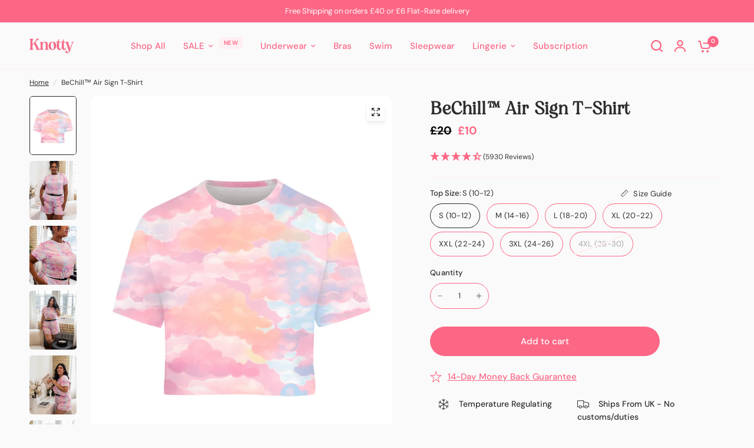

--- FILE ---
content_type: text/html; charset=utf-8
request_url: https://www.shopknotty.co.uk/products/air-sign-t-shirt
body_size: 48857
content:
<!doctype html><html class="no-js" lang="en" dir="ltr">
<head>
    <script src="https://cdnjs.cloudflare.com/ajax/libs/jquery/3.6.0/jquery.min.js" integrity="sha512-894YE6QWD5I59HgZOGReFYm4dnWc1Qt5NtvYSaNcOP+u1T9qYdvdihz0PPSiiqn/+/3e7Jo4EaG7TubfWGUrMQ==" crossorigin="anonymous" referrerpolicy="no-referrer"></script>
	<meta charset="utf-8">
	<meta http-equiv="X-UA-Compatible" content="IE=edge,chrome=1">
	<meta name="viewport" content="width=device-width, initial-scale=1, maximum-scale=5, viewport-fit=cover">
	<meta name="theme-color" content="#fafafa">
	<link rel="canonical" href="https://www.shopknotty.co.uk/products/air-sign-t-shirt">
	<link rel="preconnect" href="https://cdn.shopify.com" crossorigin>
	<link rel="preload" as="style" href="//www.shopknotty.co.uk/cdn/shop/t/43/assets/app.css?v=44350668948651995641730230754">
<link rel="preload" as="style" href="//www.shopknotty.co.uk/cdn/shop/t/43/assets/product-grid.css?v=162916492583842589161730230754">
<link rel="preload" as="style" href="//www.shopknotty.co.uk/cdn/shop/t/43/assets/product.css?v=90140561169351967061730230754">



<link rel="preload" as="script" href="//www.shopknotty.co.uk/cdn/shop/t/43/assets/header.js?v=6094887744313169711730230754">
<link rel="preload" as="script" href="//www.shopknotty.co.uk/cdn/shop/t/43/assets/vendor.min.js?v=13569931493010679481730230754">
<link rel="preload" as="script" href="//www.shopknotty.co.uk/cdn/shop/t/43/assets/app.js?v=114553641340798265401730230754">

<script>
window.lazySizesConfig = window.lazySizesConfig || {};
window.lazySizesConfig.expand = 250;
window.lazySizesConfig.loadMode = 1;
window.lazySizesConfig.loadHidden = false;
</script>


	<link rel="icon" type="image/png" href="//www.shopknotty.co.uk/cdn/shop/files/knotty-icons_430x_59f24173-1cd7-48c2-81bd-878ad97ba183.webp?crop=center&height=32&v=1714673477&width=32">

	<title>
	BeChill™ Air Sign T-Shirt &ndash; Knotty UK
	</title>

	
	<meta name="description" content="The knotty signature bralette comes in the softest, stretchiest modal has to offer. It is one of the best bralettes we have ever created, bringing back the basics in a simple but chic way! Starting with the thin but adjustable straps, to the wide and supportive elastic band that will love all your curves. A bralette you will never want to take off. The Boyfriend inspired Knotty Boxers were created to give the ladies what they were missing but cooler. From the Signature logo detailed elastic waistband to the 5”in length that helps with the “thigh rub”.">
	
<link rel="preconnect" href="https://fonts.shopifycdn.com" crossorigin>

<meta property="og:site_name" content="Knotty UK">
<meta property="og:url" content="https://www.shopknotty.co.uk/products/air-sign-t-shirt">
<meta property="og:title" content="BeChill™ Air Sign T-Shirt">
<meta property="og:type" content="product">
<meta property="og:description" content="The knotty signature bralette comes in the softest, stretchiest modal has to offer. It is one of the best bralettes we have ever created, bringing back the basics in a simple but chic way! Starting with the thin but adjustable straps, to the wide and supportive elastic band that will love all your curves. A bralette you will never want to take off. The Boyfriend inspired Knotty Boxers were created to give the ladies what they were missing but cooler. From the Signature logo detailed elastic waistband to the 5”in length that helps with the “thigh rub”."><meta property="og:image" content="http://www.shopknotty.co.uk/cdn/shop/files/airtshirtpjtop_1.png?v=1759378342">
  <meta property="og:image:secure_url" content="https://www.shopknotty.co.uk/cdn/shop/files/airtshirtpjtop_1.png?v=1759378342">
  <meta property="og:image:width" content="1200">
  <meta property="og:image:height" content="1583"><meta property="og:price:amount" content="10.00">
  <meta property="og:price:currency" content="GBP"><meta name="twitter:site" content="@knotty_knickers"><meta name="twitter:card" content="summary_large_image">
<meta name="twitter:title" content="BeChill™ Air Sign T-Shirt">
<meta name="twitter:description" content="The knotty signature bralette comes in the softest, stretchiest modal has to offer. It is one of the best bralettes we have ever created, bringing back the basics in a simple but chic way! Starting with the thin but adjustable straps, to the wide and supportive elastic band that will love all your curves. A bralette you will never want to take off. The Boyfriend inspired Knotty Boxers were created to give the ladies what they were missing but cooler. From the Signature logo detailed elastic waistband to the 5”in length that helps with the “thigh rub”.">


    <link href="//www.shopknotty.co.uk/cdn/shop/t/43/assets/fonts.css?v=42552875066653108241730230754" rel="stylesheet" type="text/css" media="all" />
	<link href="//www.shopknotty.co.uk/cdn/shop/t/43/assets/app.css?v=44350668948651995641730230754" rel="stylesheet" type="text/css" media="all" />
	<link href="//www.shopknotty.co.uk/cdn/shop/t/43/assets/product-grid.css?v=162916492583842589161730230754" rel="stylesheet" type="text/css" media="all" />

	<style data-shopify>
	@font-face {
  font-family: "DM Sans";
  font-weight: 400;
  font-style: normal;
  font-display: swap;
  src: url("//www.shopknotty.co.uk/cdn/fonts/dm_sans/dmsans_n4.ec80bd4dd7e1a334c969c265873491ae56018d72.woff2") format("woff2"),
       url("//www.shopknotty.co.uk/cdn/fonts/dm_sans/dmsans_n4.87bdd914d8a61247b911147ae68e754d695c58a6.woff") format("woff");
}

@font-face {
  font-family: "DM Sans";
  font-weight: 500;
  font-style: normal;
  font-display: swap;
  src: url("//www.shopknotty.co.uk/cdn/fonts/dm_sans/dmsans_n5.8a0f1984c77eb7186ceb87c4da2173ff65eb012e.woff2") format("woff2"),
       url("//www.shopknotty.co.uk/cdn/fonts/dm_sans/dmsans_n5.9ad2e755a89e15b3d6c53259daad5fc9609888e6.woff") format("woff");
}

@font-face {
  font-family: "DM Sans";
  font-weight: 600;
  font-style: normal;
  font-display: swap;
  src: url("//www.shopknotty.co.uk/cdn/fonts/dm_sans/dmsans_n6.70a2453ea926d613c6a2f89af05180d14b3a7c96.woff2") format("woff2"),
       url("//www.shopknotty.co.uk/cdn/fonts/dm_sans/dmsans_n6.355605667bef215872257574b57fc097044f7e20.woff") format("woff");
}

@font-face {
  font-family: "DM Sans";
  font-weight: 400;
  font-style: italic;
  font-display: swap;
  src: url("//www.shopknotty.co.uk/cdn/fonts/dm_sans/dmsans_i4.b8fe05e69ee95d5a53155c346957d8cbf5081c1a.woff2") format("woff2"),
       url("//www.shopknotty.co.uk/cdn/fonts/dm_sans/dmsans_i4.403fe28ee2ea63e142575c0aa47684d65f8c23a0.woff") format("woff");
}

@font-face {
  font-family: "DM Sans";
  font-weight: 600;
  font-style: italic;
  font-display: swap;
  src: url("//www.shopknotty.co.uk/cdn/fonts/dm_sans/dmsans_i6.b7d5b35c5f29523529e1bf4a3d0de71a44a277b6.woff2") format("woff2"),
       url("//www.shopknotty.co.uk/cdn/fonts/dm_sans/dmsans_i6.9b760cc5bdd17b4de2c70249ba49bd707f27a31b.woff") format("woff");
}


		@font-face {
  font-family: "DM Sans";
  font-weight: 700;
  font-style: normal;
  font-display: swap;
  src: url("//www.shopknotty.co.uk/cdn/fonts/dm_sans/dmsans_n7.97e21d81502002291ea1de8aefb79170c6946ce5.woff2") format("woff2"),
       url("//www.shopknotty.co.uk/cdn/fonts/dm_sans/dmsans_n7.af5c214f5116410ca1d53a2090665620e78e2e1b.woff") format("woff");
}

@font-face {
  font-family: "DM Sans";
  font-weight: 400;
  font-style: normal;
  font-display: swap;
  src: url("//www.shopknotty.co.uk/cdn/fonts/dm_sans/dmsans_n4.ec80bd4dd7e1a334c969c265873491ae56018d72.woff2") format("woff2"),
       url("//www.shopknotty.co.uk/cdn/fonts/dm_sans/dmsans_n4.87bdd914d8a61247b911147ae68e754d695c58a6.woff") format("woff");
}

h1,h2,h3,h4,h5,h6,
	.h1,.h2,.h3,.h4,.h5,.h6,
	.logolink.text-logo,
	.heading-font,
	.h1-xlarge,
	.h1-large,
	blockquote p,
	blockquote span,
	.customer-addresses .my-address .address-index {
		font-style: normal;
		font-weight: 700;
		font-family: "DM Sans", sans-serif;
	}
	body,
	.body-font,
	.thb-product-detail .product-title {
		font-style: normal;
		font-weight: 400;
		font-family: "DM Sans", sans-serif;
	}
	:root {

		--font-body-scale: 1.0;
		--font-body-line-height-scale: 0.8;
		--font-body-letter-spacing: 0.0em;
		--font-announcement-scale: 1.0;
		--font-heading-scale: 1.15;
		--font-heading-line-height-scale: 0.9;
		--font-heading-letter-spacing: 0.0em;
		--font-navigation-scale: 1.0;
		--font-product-price-scale: 1.0;
		--font-product-title-scale: 1.0;
		--font-product-title-line-height-scale: 1.0;
		--button-letter-spacing: 0.0em;

		--block-border-radius: 8px;
		--button-border-radius: 33px;
		--input-border-radius: 31px;--bg-body: #fafafa;
			--bg-body-rgb: 250,250,250;
			--bg-body-darken: #f2f2f2;
			--payment-terms-background-color: #fafafa;--color-body: #2c2d2e;
		  --color-body-rgb: 44,45,46;--color-heading: #fc6785;
		  --color-heading-rgb: 252,103,133;--color-accent: #fc6785;
			--color-accent-hover: #fb4469;
			--color-accent-rgb: 252,103,133;--color-border: #feeff2;--color-form-border: #fc6785;--color-overlay-rgb: 159,163,167;--color-drawer-bg: #ffffff;
			--color-drawer-bg-rgb: 255,255,255;--color-announcement-bar-text: #ffffff;--color-announcement-bar-bg: #fc6785;--color-secondary-menu-text: #2c2d2e;--color-secondary-menu-bg: #fc6785;--color-header-bg: #fafafa;
			--color-header-bg-rgb: 250,250,250;--color-header-text: #fc6785;
			--color-header-text-rgb: 252,103,133;--color-header-links: #fc6785;--color-header-links-hover: #000000;--color-header-icons: #fc6785;--color-header-border: #fc6785;--solid-button-background: #fc6785;
			--solid-button-background-hover: #fb4469;--solid-button-label: #ffffff;--white-button-label: #fc6785;--color-price: #000000;
			--color-price-rgb: 0,0,0;--color-price-discounted: #fc6785;--color-star: #fc6785;--color-inventory-instock: #279A4B;--color-inventory-lowstock: #e97f32;--section-spacing-mobile: 50px;--section-spacing-desktop: 70px;--color-product-card-bg: rgba(0,0,0,0);--color-article-card-bg: #fcf9f6;--color-badge-text: #ffffff;--color-badge-sold-out: #fc6785;--color-badge-sale: #ea7086;--color-badge-preorder: #fc6785;--badge-corner-radius: 14px;--color-footer-heading: #fc6785;
			--color-footer-heading-rgb: 252,103,133;--color-footer-text: #000000;
			--color-footer-text-rgb: 0,0,0;--color-footer-link: #fc6785;--color-footer-link-hover: #000000;--color-footer-border: #fc6785;
			--color-footer-border-rgb: 252,103,133;--color-footer-bg: #feeff2;}
</style>

    <script>
        // function getRedirect(windowLocation, new_origin) {
        //         return `${new_origin}${windowLocation.pathname}${windowLocation.hash}`
        // }
          
        // $.get("https://ipinfo.io?token=fd4a6aaad18cc6", function(response) {
        //     const path = window.location.pathname;
        //     switch (response.country) {
        //         case 'CA':
        //             window.location.href = getRedirect(window.location, `https://knottyknickers.co`);
        //             break;
        //         case 'GB':
        //             window.location.href = getRedirect(window.location, `https://knottyknickers.co.uk`);
        //             break;
        //     }
        // }, "jsonp");
    </script>

	<script>
		window.theme = window.theme || {};
		theme = {
			settings: {
				money_with_currency_format:"£{{amount}}",
				cart_drawer:true},
			routes: {
				root_url: '/',
				cart_url: '/cart',
				cart_add_url: '/cart/add',
				search_url: '/search',
				cart_change_url: '/cart/change',
				cart_update_url: '/cart/update',
				predictive_search_url: '/search/suggest',
			},
			variantStrings: {
        addToCart: `Add to cart`,
        soldOut: `Sold out`,
        unavailable: `Unavailable`,
        preOrder: `Pre-order`,
      },
			strings: {
				requiresTerms: `You must agree with the terms and conditions of sales to check out`,
			}
		};
	</script>
	<script>window.performance && window.performance.mark && window.performance.mark('shopify.content_for_header.start');</script><meta id="shopify-digital-wallet" name="shopify-digital-wallet" content="/2637529155/digital_wallets/dialog">
<meta name="shopify-checkout-api-token" content="61018c5bad25d18a9de6f9407f853193">
<meta id="in-context-paypal-metadata" data-shop-id="2637529155" data-venmo-supported="false" data-environment="production" data-locale="en_US" data-paypal-v4="true" data-currency="GBP">
<link rel="alternate" type="application/json+oembed" href="https://www.shopknotty.co.uk/products/air-sign-t-shirt.oembed">
<script async="async" src="/checkouts/internal/preloads.js?locale=en-GB"></script>
<link rel="preconnect" href="https://shop.app" crossorigin="anonymous">
<script async="async" src="https://shop.app/checkouts/internal/preloads.js?locale=en-GB&shop_id=2637529155" crossorigin="anonymous"></script>
<script id="apple-pay-shop-capabilities" type="application/json">{"shopId":2637529155,"countryCode":"CA","currencyCode":"GBP","merchantCapabilities":["supports3DS"],"merchantId":"gid:\/\/shopify\/Shop\/2637529155","merchantName":"Knotty UK","requiredBillingContactFields":["postalAddress","email"],"requiredShippingContactFields":["postalAddress","email"],"shippingType":"shipping","supportedNetworks":["visa","masterCard","amex","discover","jcb"],"total":{"type":"pending","label":"Knotty UK","amount":"1.00"},"shopifyPaymentsEnabled":true,"supportsSubscriptions":true}</script>
<script id="shopify-features" type="application/json">{"accessToken":"61018c5bad25d18a9de6f9407f853193","betas":["rich-media-storefront-analytics"],"domain":"www.shopknotty.co.uk","predictiveSearch":true,"shopId":2637529155,"locale":"en"}</script>
<script>var Shopify = Shopify || {};
Shopify.shop = "knotty-knickers-uk.myshopify.com";
Shopify.locale = "en";
Shopify.currency = {"active":"GBP","rate":"1.0"};
Shopify.country = "GB";
Shopify.theme = {"name":"New homepage + Video","id":173550240032,"schema_name":"Vision","schema_version":"2.3.0","theme_store_id":null,"role":"main"};
Shopify.theme.handle = "null";
Shopify.theme.style = {"id":null,"handle":null};
Shopify.cdnHost = "www.shopknotty.co.uk/cdn";
Shopify.routes = Shopify.routes || {};
Shopify.routes.root = "/";</script>
<script type="module">!function(o){(o.Shopify=o.Shopify||{}).modules=!0}(window);</script>
<script>!function(o){function n(){var o=[];function n(){o.push(Array.prototype.slice.apply(arguments))}return n.q=o,n}var t=o.Shopify=o.Shopify||{};t.loadFeatures=n(),t.autoloadFeatures=n()}(window);</script>
<script>
  window.ShopifyPay = window.ShopifyPay || {};
  window.ShopifyPay.apiHost = "shop.app\/pay";
  window.ShopifyPay.redirectState = null;
</script>
<script id="shop-js-analytics" type="application/json">{"pageType":"product"}</script>
<script defer="defer" async type="module" src="//www.shopknotty.co.uk/cdn/shopifycloud/shop-js/modules/v2/client.init-shop-cart-sync_BdyHc3Nr.en.esm.js"></script>
<script defer="defer" async type="module" src="//www.shopknotty.co.uk/cdn/shopifycloud/shop-js/modules/v2/chunk.common_Daul8nwZ.esm.js"></script>
<script type="module">
  await import("//www.shopknotty.co.uk/cdn/shopifycloud/shop-js/modules/v2/client.init-shop-cart-sync_BdyHc3Nr.en.esm.js");
await import("//www.shopknotty.co.uk/cdn/shopifycloud/shop-js/modules/v2/chunk.common_Daul8nwZ.esm.js");

  window.Shopify.SignInWithShop?.initShopCartSync?.({"fedCMEnabled":true,"windoidEnabled":true});

</script>
<script>
  window.Shopify = window.Shopify || {};
  if (!window.Shopify.featureAssets) window.Shopify.featureAssets = {};
  window.Shopify.featureAssets['shop-js'] = {"shop-cart-sync":["modules/v2/client.shop-cart-sync_QYOiDySF.en.esm.js","modules/v2/chunk.common_Daul8nwZ.esm.js"],"init-fed-cm":["modules/v2/client.init-fed-cm_DchLp9rc.en.esm.js","modules/v2/chunk.common_Daul8nwZ.esm.js"],"shop-button":["modules/v2/client.shop-button_OV7bAJc5.en.esm.js","modules/v2/chunk.common_Daul8nwZ.esm.js"],"init-windoid":["modules/v2/client.init-windoid_DwxFKQ8e.en.esm.js","modules/v2/chunk.common_Daul8nwZ.esm.js"],"shop-cash-offers":["modules/v2/client.shop-cash-offers_DWtL6Bq3.en.esm.js","modules/v2/chunk.common_Daul8nwZ.esm.js","modules/v2/chunk.modal_CQq8HTM6.esm.js"],"shop-toast-manager":["modules/v2/client.shop-toast-manager_CX9r1SjA.en.esm.js","modules/v2/chunk.common_Daul8nwZ.esm.js"],"init-shop-email-lookup-coordinator":["modules/v2/client.init-shop-email-lookup-coordinator_UhKnw74l.en.esm.js","modules/v2/chunk.common_Daul8nwZ.esm.js"],"pay-button":["modules/v2/client.pay-button_DzxNnLDY.en.esm.js","modules/v2/chunk.common_Daul8nwZ.esm.js"],"avatar":["modules/v2/client.avatar_BTnouDA3.en.esm.js"],"init-shop-cart-sync":["modules/v2/client.init-shop-cart-sync_BdyHc3Nr.en.esm.js","modules/v2/chunk.common_Daul8nwZ.esm.js"],"shop-login-button":["modules/v2/client.shop-login-button_D8B466_1.en.esm.js","modules/v2/chunk.common_Daul8nwZ.esm.js","modules/v2/chunk.modal_CQq8HTM6.esm.js"],"init-customer-accounts-sign-up":["modules/v2/client.init-customer-accounts-sign-up_C8fpPm4i.en.esm.js","modules/v2/client.shop-login-button_D8B466_1.en.esm.js","modules/v2/chunk.common_Daul8nwZ.esm.js","modules/v2/chunk.modal_CQq8HTM6.esm.js"],"init-shop-for-new-customer-accounts":["modules/v2/client.init-shop-for-new-customer-accounts_CVTO0Ztu.en.esm.js","modules/v2/client.shop-login-button_D8B466_1.en.esm.js","modules/v2/chunk.common_Daul8nwZ.esm.js","modules/v2/chunk.modal_CQq8HTM6.esm.js"],"init-customer-accounts":["modules/v2/client.init-customer-accounts_dRgKMfrE.en.esm.js","modules/v2/client.shop-login-button_D8B466_1.en.esm.js","modules/v2/chunk.common_Daul8nwZ.esm.js","modules/v2/chunk.modal_CQq8HTM6.esm.js"],"shop-follow-button":["modules/v2/client.shop-follow-button_CkZpjEct.en.esm.js","modules/v2/chunk.common_Daul8nwZ.esm.js","modules/v2/chunk.modal_CQq8HTM6.esm.js"],"lead-capture":["modules/v2/client.lead-capture_BntHBhfp.en.esm.js","modules/v2/chunk.common_Daul8nwZ.esm.js","modules/v2/chunk.modal_CQq8HTM6.esm.js"],"checkout-modal":["modules/v2/client.checkout-modal_CfxcYbTm.en.esm.js","modules/v2/chunk.common_Daul8nwZ.esm.js","modules/v2/chunk.modal_CQq8HTM6.esm.js"],"shop-login":["modules/v2/client.shop-login_Da4GZ2H6.en.esm.js","modules/v2/chunk.common_Daul8nwZ.esm.js","modules/v2/chunk.modal_CQq8HTM6.esm.js"],"payment-terms":["modules/v2/client.payment-terms_MV4M3zvL.en.esm.js","modules/v2/chunk.common_Daul8nwZ.esm.js","modules/v2/chunk.modal_CQq8HTM6.esm.js"]};
</script>
<script>(function() {
  var isLoaded = false;
  function asyncLoad() {
    if (isLoaded) return;
    isLoaded = true;
    var urls = ["https:\/\/cdn.tabarn.app\/cdn\/ultimate-upsells\/selectorTool.min.js?shop=knotty-knickers-uk.myshopify.com","https:\/\/static.rechargecdn.com\/assets\/js\/widget.min.js?shop=knotty-knickers-uk.myshopify.com","https:\/\/cdn.richpanel.com\/js\/richpanel_shopify_script.js?appClientId=getknotty4153\u0026tenantId=getknotty415\u0026shop=knotty-knickers-uk.myshopify.com\u0026shop=knotty-knickers-uk.myshopify.com","https:\/\/cdn.rebuyengine.com\/onsite\/js\/rebuy.js?shop=knotty-knickers-uk.myshopify.com"];
    for (var i = 0; i < urls.length; i++) {
      var s = document.createElement('script');
      s.type = 'text/javascript';
      s.async = true;
      s.src = urls[i];
      var x = document.getElementsByTagName('script')[0];
      x.parentNode.insertBefore(s, x);
    }
  };
  if(window.attachEvent) {
    window.attachEvent('onload', asyncLoad);
  } else {
    window.addEventListener('load', asyncLoad, false);
  }
})();</script>
<script id="__st">var __st={"a":2637529155,"offset":-28800,"reqid":"fd63c682-876e-48d8-b382-a9e2a21fe3fa-1769027809","pageurl":"www.shopknotty.co.uk\/products\/air-sign-t-shirt","u":"8da77c537630","p":"product","rtyp":"product","rid":9233201430816};</script>
<script>window.ShopifyPaypalV4VisibilityTracking = true;</script>
<script id="captcha-bootstrap">!function(){'use strict';const t='contact',e='account',n='new_comment',o=[[t,t],['blogs',n],['comments',n],[t,'customer']],c=[[e,'customer_login'],[e,'guest_login'],[e,'recover_customer_password'],[e,'create_customer']],r=t=>t.map((([t,e])=>`form[action*='/${t}']:not([data-nocaptcha='true']) input[name='form_type'][value='${e}']`)).join(','),a=t=>()=>t?[...document.querySelectorAll(t)].map((t=>t.form)):[];function s(){const t=[...o],e=r(t);return a(e)}const i='password',u='form_key',d=['recaptcha-v3-token','g-recaptcha-response','h-captcha-response',i],f=()=>{try{return window.sessionStorage}catch{return}},m='__shopify_v',_=t=>t.elements[u];function p(t,e,n=!1){try{const o=window.sessionStorage,c=JSON.parse(o.getItem(e)),{data:r}=function(t){const{data:e,action:n}=t;return t[m]||n?{data:e,action:n}:{data:t,action:n}}(c);for(const[e,n]of Object.entries(r))t.elements[e]&&(t.elements[e].value=n);n&&o.removeItem(e)}catch(o){console.error('form repopulation failed',{error:o})}}const l='form_type',E='cptcha';function T(t){t.dataset[E]=!0}const w=window,h=w.document,L='Shopify',v='ce_forms',y='captcha';let A=!1;((t,e)=>{const n=(g='f06e6c50-85a8-45c8-87d0-21a2b65856fe',I='https://cdn.shopify.com/shopifycloud/storefront-forms-hcaptcha/ce_storefront_forms_captcha_hcaptcha.v1.5.2.iife.js',D={infoText:'Protected by hCaptcha',privacyText:'Privacy',termsText:'Terms'},(t,e,n)=>{const o=w[L][v],c=o.bindForm;if(c)return c(t,g,e,D).then(n);var r;o.q.push([[t,g,e,D],n]),r=I,A||(h.body.append(Object.assign(h.createElement('script'),{id:'captcha-provider',async:!0,src:r})),A=!0)});var g,I,D;w[L]=w[L]||{},w[L][v]=w[L][v]||{},w[L][v].q=[],w[L][y]=w[L][y]||{},w[L][y].protect=function(t,e){n(t,void 0,e),T(t)},Object.freeze(w[L][y]),function(t,e,n,w,h,L){const[v,y,A,g]=function(t,e,n){const i=e?o:[],u=t?c:[],d=[...i,...u],f=r(d),m=r(i),_=r(d.filter((([t,e])=>n.includes(e))));return[a(f),a(m),a(_),s()]}(w,h,L),I=t=>{const e=t.target;return e instanceof HTMLFormElement?e:e&&e.form},D=t=>v().includes(t);t.addEventListener('submit',(t=>{const e=I(t);if(!e)return;const n=D(e)&&!e.dataset.hcaptchaBound&&!e.dataset.recaptchaBound,o=_(e),c=g().includes(e)&&(!o||!o.value);(n||c)&&t.preventDefault(),c&&!n&&(function(t){try{if(!f())return;!function(t){const e=f();if(!e)return;const n=_(t);if(!n)return;const o=n.value;o&&e.removeItem(o)}(t);const e=Array.from(Array(32),(()=>Math.random().toString(36)[2])).join('');!function(t,e){_(t)||t.append(Object.assign(document.createElement('input'),{type:'hidden',name:u})),t.elements[u].value=e}(t,e),function(t,e){const n=f();if(!n)return;const o=[...t.querySelectorAll(`input[type='${i}']`)].map((({name:t})=>t)),c=[...d,...o],r={};for(const[a,s]of new FormData(t).entries())c.includes(a)||(r[a]=s);n.setItem(e,JSON.stringify({[m]:1,action:t.action,data:r}))}(t,e)}catch(e){console.error('failed to persist form',e)}}(e),e.submit())}));const S=(t,e)=>{t&&!t.dataset[E]&&(n(t,e.some((e=>e===t))),T(t))};for(const o of['focusin','change'])t.addEventListener(o,(t=>{const e=I(t);D(e)&&S(e,y())}));const B=e.get('form_key'),M=e.get(l),P=B&&M;t.addEventListener('DOMContentLoaded',(()=>{const t=y();if(P)for(const e of t)e.elements[l].value===M&&p(e,B);[...new Set([...A(),...v().filter((t=>'true'===t.dataset.shopifyCaptcha))])].forEach((e=>S(e,t)))}))}(h,new URLSearchParams(w.location.search),n,t,e,['guest_login'])})(!0,!0)}();</script>
<script integrity="sha256-4kQ18oKyAcykRKYeNunJcIwy7WH5gtpwJnB7kiuLZ1E=" data-source-attribution="shopify.loadfeatures" defer="defer" src="//www.shopknotty.co.uk/cdn/shopifycloud/storefront/assets/storefront/load_feature-a0a9edcb.js" crossorigin="anonymous"></script>
<script crossorigin="anonymous" defer="defer" src="//www.shopknotty.co.uk/cdn/shopifycloud/storefront/assets/shopify_pay/storefront-65b4c6d7.js?v=20250812"></script>
<script data-source-attribution="shopify.dynamic_checkout.dynamic.init">var Shopify=Shopify||{};Shopify.PaymentButton=Shopify.PaymentButton||{isStorefrontPortableWallets:!0,init:function(){window.Shopify.PaymentButton.init=function(){};var t=document.createElement("script");t.src="https://www.shopknotty.co.uk/cdn/shopifycloud/portable-wallets/latest/portable-wallets.en.js",t.type="module",document.head.appendChild(t)}};
</script>
<script data-source-attribution="shopify.dynamic_checkout.buyer_consent">
  function portableWalletsHideBuyerConsent(e){var t=document.getElementById("shopify-buyer-consent"),n=document.getElementById("shopify-subscription-policy-button");t&&n&&(t.classList.add("hidden"),t.setAttribute("aria-hidden","true"),n.removeEventListener("click",e))}function portableWalletsShowBuyerConsent(e){var t=document.getElementById("shopify-buyer-consent"),n=document.getElementById("shopify-subscription-policy-button");t&&n&&(t.classList.remove("hidden"),t.removeAttribute("aria-hidden"),n.addEventListener("click",e))}window.Shopify?.PaymentButton&&(window.Shopify.PaymentButton.hideBuyerConsent=portableWalletsHideBuyerConsent,window.Shopify.PaymentButton.showBuyerConsent=portableWalletsShowBuyerConsent);
</script>
<script data-source-attribution="shopify.dynamic_checkout.cart.bootstrap">document.addEventListener("DOMContentLoaded",(function(){function t(){return document.querySelector("shopify-accelerated-checkout-cart, shopify-accelerated-checkout")}if(t())Shopify.PaymentButton.init();else{new MutationObserver((function(e,n){t()&&(Shopify.PaymentButton.init(),n.disconnect())})).observe(document.body,{childList:!0,subtree:!0})}}));
</script>
<link id="shopify-accelerated-checkout-styles" rel="stylesheet" media="screen" href="https://www.shopknotty.co.uk/cdn/shopifycloud/portable-wallets/latest/accelerated-checkout-backwards-compat.css" crossorigin="anonymous">
<style id="shopify-accelerated-checkout-cart">
        #shopify-buyer-consent {
  margin-top: 1em;
  display: inline-block;
  width: 100%;
}

#shopify-buyer-consent.hidden {
  display: none;
}

#shopify-subscription-policy-button {
  background: none;
  border: none;
  padding: 0;
  text-decoration: underline;
  font-size: inherit;
  cursor: pointer;
}

#shopify-subscription-policy-button::before {
  box-shadow: none;
}

      </style>

<script>window.performance && window.performance.mark && window.performance.mark('shopify.content_for_header.end');</script> <!-- Header hook for plugins -->

	<script>document.documentElement.className = document.documentElement.className.replace('no-js', 'js');</script>
<!-- BEGIN app block: shopify://apps/geo-pro-geolocation/blocks/geopro/16fc5313-7aee-4e90-ac95-f50fc7c8b657 --><!-- This snippet is used to load Geo:Pro data on the storefront -->
<meta class='geo-ip' content='[base64]'>
<!-- This snippet initializes the plugin -->
<script async>
  try {
    const loadGeoPro=()=>{let e=e=>{if(!e||e.isCrawler||"success"!==e.message){window.geopro_cancel="1";return}let o=e.isAdmin?"el-geoip-location-admin":"el-geoip-location",s=Date.now()+864e5;localStorage.setItem(o,JSON.stringify({value:e.data,expires:s})),e.isAdmin&&localStorage.setItem("el-geoip-admin",JSON.stringify({value:"1",expires:s}))},o=new XMLHttpRequest;o.open("GET","https://geo.geoproapp.com?x-api-key=91e359ab7-2b63-539e-1de2-c4bf731367a7",!0),o.responseType="json",o.onload=()=>e(200===o.status?o.response:null),o.send()},load=!["el-geoip-location-admin","el-geoip-location"].some(e=>{try{let o=JSON.parse(localStorage.getItem(e));return o&&o.expires>Date.now()}catch(s){return!1}});load&&loadGeoPro();
  } catch(e) {
    console.warn('Geo:Pro error', e);
    window.geopro_cancel = '1';
  }
</script>
<script src="https://cdn.shopify.com/extensions/019b746b-26da-7a64-a671-397924f34f11/easylocation-195/assets/easylocation-storefront.min.js" type="text/javascript" async></script>


<!-- END app block --><!-- BEGIN app block: shopify://apps/klaviyo-email-marketing-sms/blocks/klaviyo-onsite-embed/2632fe16-c075-4321-a88b-50b567f42507 -->












  <script async src="https://static.klaviyo.com/onsite/js/UHXjPE/klaviyo.js?company_id=UHXjPE"></script>
  <script>!function(){if(!window.klaviyo){window._klOnsite=window._klOnsite||[];try{window.klaviyo=new Proxy({},{get:function(n,i){return"push"===i?function(){var n;(n=window._klOnsite).push.apply(n,arguments)}:function(){for(var n=arguments.length,o=new Array(n),w=0;w<n;w++)o[w]=arguments[w];var t="function"==typeof o[o.length-1]?o.pop():void 0,e=new Promise((function(n){window._klOnsite.push([i].concat(o,[function(i){t&&t(i),n(i)}]))}));return e}}})}catch(n){window.klaviyo=window.klaviyo||[],window.klaviyo.push=function(){var n;(n=window._klOnsite).push.apply(n,arguments)}}}}();</script>

  
    <script id="viewed_product">
      if (item == null) {
        var _learnq = _learnq || [];

        var MetafieldReviews = null
        var MetafieldYotpoRating = null
        var MetafieldYotpoCount = null
        var MetafieldLooxRating = null
        var MetafieldLooxCount = null
        var okendoProduct = null
        var okendoProductReviewCount = null
        var okendoProductReviewAverageValue = null
        try {
          // The following fields are used for Customer Hub recently viewed in order to add reviews.
          // This information is not part of __kla_viewed. Instead, it is part of __kla_viewed_reviewed_items
          MetafieldReviews = {};
          MetafieldYotpoRating = "5"
          MetafieldYotpoCount = "4"
          MetafieldLooxRating = null
          MetafieldLooxCount = null

          okendoProduct = null
          // If the okendo metafield is not legacy, it will error, which then requires the new json formatted data
          if (okendoProduct && 'error' in okendoProduct) {
            okendoProduct = null
          }
          okendoProductReviewCount = okendoProduct ? okendoProduct.reviewCount : null
          okendoProductReviewAverageValue = okendoProduct ? okendoProduct.reviewAverageValue : null
        } catch (error) {
          console.error('Error in Klaviyo onsite reviews tracking:', error);
        }

        var item = {
          Name: "BeChill™ Air Sign T-Shirt",
          ProductID: 9233201430816,
          Categories: ["Shop All","Sleepwear","Zodiac"],
          ImageURL: "https://www.shopknotty.co.uk/cdn/shop/files/airtshirtpjtop_1_grande.png?v=1759378342",
          URL: "https://www.shopknotty.co.uk/products/air-sign-t-shirt",
          Brand: "Knotty CA",
          Price: "£10.00",
          Value: "10.00",
          CompareAtPrice: "£20.00"
        };
        _learnq.push(['track', 'Viewed Product', item]);
        _learnq.push(['trackViewedItem', {
          Title: item.Name,
          ItemId: item.ProductID,
          Categories: item.Categories,
          ImageUrl: item.ImageURL,
          Url: item.URL,
          Metadata: {
            Brand: item.Brand,
            Price: item.Price,
            Value: item.Value,
            CompareAtPrice: item.CompareAtPrice
          },
          metafields:{
            reviews: MetafieldReviews,
            yotpo:{
              rating: MetafieldYotpoRating,
              count: MetafieldYotpoCount,
            },
            loox:{
              rating: MetafieldLooxRating,
              count: MetafieldLooxCount,
            },
            okendo: {
              rating: okendoProductReviewAverageValue,
              count: okendoProductReviewCount,
            }
          }
        }]);
      }
    </script>
  




  <script>
    window.klaviyoReviewsProductDesignMode = false
  </script>







<!-- END app block --><link href="https://monorail-edge.shopifysvc.com" rel="dns-prefetch">
<script>(function(){if ("sendBeacon" in navigator && "performance" in window) {try {var session_token_from_headers = performance.getEntriesByType('navigation')[0].serverTiming.find(x => x.name == '_s').description;} catch {var session_token_from_headers = undefined;}var session_cookie_matches = document.cookie.match(/_shopify_s=([^;]*)/);var session_token_from_cookie = session_cookie_matches && session_cookie_matches.length === 2 ? session_cookie_matches[1] : "";var session_token = session_token_from_headers || session_token_from_cookie || "";function handle_abandonment_event(e) {var entries = performance.getEntries().filter(function(entry) {return /monorail-edge.shopifysvc.com/.test(entry.name);});if (!window.abandonment_tracked && entries.length === 0) {window.abandonment_tracked = true;var currentMs = Date.now();var navigation_start = performance.timing.navigationStart;var payload = {shop_id: 2637529155,url: window.location.href,navigation_start,duration: currentMs - navigation_start,session_token,page_type: "product"};window.navigator.sendBeacon("https://monorail-edge.shopifysvc.com/v1/produce", JSON.stringify({schema_id: "online_store_buyer_site_abandonment/1.1",payload: payload,metadata: {event_created_at_ms: currentMs,event_sent_at_ms: currentMs}}));}}window.addEventListener('pagehide', handle_abandonment_event);}}());</script>
<script id="web-pixels-manager-setup">(function e(e,d,r,n,o){if(void 0===o&&(o={}),!Boolean(null===(a=null===(i=window.Shopify)||void 0===i?void 0:i.analytics)||void 0===a?void 0:a.replayQueue)){var i,a;window.Shopify=window.Shopify||{};var t=window.Shopify;t.analytics=t.analytics||{};var s=t.analytics;s.replayQueue=[],s.publish=function(e,d,r){return s.replayQueue.push([e,d,r]),!0};try{self.performance.mark("wpm:start")}catch(e){}var l=function(){var e={modern:/Edge?\/(1{2}[4-9]|1[2-9]\d|[2-9]\d{2}|\d{4,})\.\d+(\.\d+|)|Firefox\/(1{2}[4-9]|1[2-9]\d|[2-9]\d{2}|\d{4,})\.\d+(\.\d+|)|Chrom(ium|e)\/(9{2}|\d{3,})\.\d+(\.\d+|)|(Maci|X1{2}).+ Version\/(15\.\d+|(1[6-9]|[2-9]\d|\d{3,})\.\d+)([,.]\d+|)( \(\w+\)|)( Mobile\/\w+|) Safari\/|Chrome.+OPR\/(9{2}|\d{3,})\.\d+\.\d+|(CPU[ +]OS|iPhone[ +]OS|CPU[ +]iPhone|CPU IPhone OS|CPU iPad OS)[ +]+(15[._]\d+|(1[6-9]|[2-9]\d|\d{3,})[._]\d+)([._]\d+|)|Android:?[ /-](13[3-9]|1[4-9]\d|[2-9]\d{2}|\d{4,})(\.\d+|)(\.\d+|)|Android.+Firefox\/(13[5-9]|1[4-9]\d|[2-9]\d{2}|\d{4,})\.\d+(\.\d+|)|Android.+Chrom(ium|e)\/(13[3-9]|1[4-9]\d|[2-9]\d{2}|\d{4,})\.\d+(\.\d+|)|SamsungBrowser\/([2-9]\d|\d{3,})\.\d+/,legacy:/Edge?\/(1[6-9]|[2-9]\d|\d{3,})\.\d+(\.\d+|)|Firefox\/(5[4-9]|[6-9]\d|\d{3,})\.\d+(\.\d+|)|Chrom(ium|e)\/(5[1-9]|[6-9]\d|\d{3,})\.\d+(\.\d+|)([\d.]+$|.*Safari\/(?![\d.]+ Edge\/[\d.]+$))|(Maci|X1{2}).+ Version\/(10\.\d+|(1[1-9]|[2-9]\d|\d{3,})\.\d+)([,.]\d+|)( \(\w+\)|)( Mobile\/\w+|) Safari\/|Chrome.+OPR\/(3[89]|[4-9]\d|\d{3,})\.\d+\.\d+|(CPU[ +]OS|iPhone[ +]OS|CPU[ +]iPhone|CPU IPhone OS|CPU iPad OS)[ +]+(10[._]\d+|(1[1-9]|[2-9]\d|\d{3,})[._]\d+)([._]\d+|)|Android:?[ /-](13[3-9]|1[4-9]\d|[2-9]\d{2}|\d{4,})(\.\d+|)(\.\d+|)|Mobile Safari.+OPR\/([89]\d|\d{3,})\.\d+\.\d+|Android.+Firefox\/(13[5-9]|1[4-9]\d|[2-9]\d{2}|\d{4,})\.\d+(\.\d+|)|Android.+Chrom(ium|e)\/(13[3-9]|1[4-9]\d|[2-9]\d{2}|\d{4,})\.\d+(\.\d+|)|Android.+(UC? ?Browser|UCWEB|U3)[ /]?(15\.([5-9]|\d{2,})|(1[6-9]|[2-9]\d|\d{3,})\.\d+)\.\d+|SamsungBrowser\/(5\.\d+|([6-9]|\d{2,})\.\d+)|Android.+MQ{2}Browser\/(14(\.(9|\d{2,})|)|(1[5-9]|[2-9]\d|\d{3,})(\.\d+|))(\.\d+|)|K[Aa][Ii]OS\/(3\.\d+|([4-9]|\d{2,})\.\d+)(\.\d+|)/},d=e.modern,r=e.legacy,n=navigator.userAgent;return n.match(d)?"modern":n.match(r)?"legacy":"unknown"}(),u="modern"===l?"modern":"legacy",c=(null!=n?n:{modern:"",legacy:""})[u],f=function(e){return[e.baseUrl,"/wpm","/b",e.hashVersion,"modern"===e.buildTarget?"m":"l",".js"].join("")}({baseUrl:d,hashVersion:r,buildTarget:u}),m=function(e){var d=e.version,r=e.bundleTarget,n=e.surface,o=e.pageUrl,i=e.monorailEndpoint;return{emit:function(e){var a=e.status,t=e.errorMsg,s=(new Date).getTime(),l=JSON.stringify({metadata:{event_sent_at_ms:s},events:[{schema_id:"web_pixels_manager_load/3.1",payload:{version:d,bundle_target:r,page_url:o,status:a,surface:n,error_msg:t},metadata:{event_created_at_ms:s}}]});if(!i)return console&&console.warn&&console.warn("[Web Pixels Manager] No Monorail endpoint provided, skipping logging."),!1;try{return self.navigator.sendBeacon.bind(self.navigator)(i,l)}catch(e){}var u=new XMLHttpRequest;try{return u.open("POST",i,!0),u.setRequestHeader("Content-Type","text/plain"),u.send(l),!0}catch(e){return console&&console.warn&&console.warn("[Web Pixels Manager] Got an unhandled error while logging to Monorail."),!1}}}}({version:r,bundleTarget:l,surface:e.surface,pageUrl:self.location.href,monorailEndpoint:e.monorailEndpoint});try{o.browserTarget=l,function(e){var d=e.src,r=e.async,n=void 0===r||r,o=e.onload,i=e.onerror,a=e.sri,t=e.scriptDataAttributes,s=void 0===t?{}:t,l=document.createElement("script"),u=document.querySelector("head"),c=document.querySelector("body");if(l.async=n,l.src=d,a&&(l.integrity=a,l.crossOrigin="anonymous"),s)for(var f in s)if(Object.prototype.hasOwnProperty.call(s,f))try{l.dataset[f]=s[f]}catch(e){}if(o&&l.addEventListener("load",o),i&&l.addEventListener("error",i),u)u.appendChild(l);else{if(!c)throw new Error("Did not find a head or body element to append the script");c.appendChild(l)}}({src:f,async:!0,onload:function(){if(!function(){var e,d;return Boolean(null===(d=null===(e=window.Shopify)||void 0===e?void 0:e.analytics)||void 0===d?void 0:d.initialized)}()){var d=window.webPixelsManager.init(e)||void 0;if(d){var r=window.Shopify.analytics;r.replayQueue.forEach((function(e){var r=e[0],n=e[1],o=e[2];d.publishCustomEvent(r,n,o)})),r.replayQueue=[],r.publish=d.publishCustomEvent,r.visitor=d.visitor,r.initialized=!0}}},onerror:function(){return m.emit({status:"failed",errorMsg:"".concat(f," has failed to load")})},sri:function(e){var d=/^sha384-[A-Za-z0-9+/=]+$/;return"string"==typeof e&&d.test(e)}(c)?c:"",scriptDataAttributes:o}),m.emit({status:"loading"})}catch(e){m.emit({status:"failed",errorMsg:(null==e?void 0:e.message)||"Unknown error"})}}})({shopId: 2637529155,storefrontBaseUrl: "https://www.shopknotty.co.uk",extensionsBaseUrl: "https://extensions.shopifycdn.com/cdn/shopifycloud/web-pixels-manager",monorailEndpoint: "https://monorail-edge.shopifysvc.com/unstable/produce_batch",surface: "storefront-renderer",enabledBetaFlags: ["2dca8a86"],webPixelsConfigList: [{"id":"2256044320","configuration":"{\"accountID\":\"UHXjPE\",\"webPixelConfig\":\"eyJlbmFibGVBZGRlZFRvQ2FydEV2ZW50cyI6IHRydWV9\"}","eventPayloadVersion":"v1","runtimeContext":"STRICT","scriptVersion":"524f6c1ee37bacdca7657a665bdca589","type":"APP","apiClientId":123074,"privacyPurposes":["ANALYTICS","MARKETING"],"dataSharingAdjustments":{"protectedCustomerApprovalScopes":["read_customer_address","read_customer_email","read_customer_name","read_customer_personal_data","read_customer_phone"]}},{"id":"140673312","eventPayloadVersion":"v1","runtimeContext":"LAX","scriptVersion":"1","type":"CUSTOM","privacyPurposes":["MARKETING"],"name":"Meta pixel (migrated)"},{"id":"150798624","eventPayloadVersion":"v1","runtimeContext":"LAX","scriptVersion":"1","type":"CUSTOM","privacyPurposes":["ANALYTICS"],"name":"Google Analytics tag (migrated)"},{"id":"shopify-app-pixel","configuration":"{}","eventPayloadVersion":"v1","runtimeContext":"STRICT","scriptVersion":"0450","apiClientId":"shopify-pixel","type":"APP","privacyPurposes":["ANALYTICS","MARKETING"]},{"id":"shopify-custom-pixel","eventPayloadVersion":"v1","runtimeContext":"LAX","scriptVersion":"0450","apiClientId":"shopify-pixel","type":"CUSTOM","privacyPurposes":["ANALYTICS","MARKETING"]}],isMerchantRequest: false,initData: {"shop":{"name":"Knotty UK","paymentSettings":{"currencyCode":"GBP"},"myshopifyDomain":"knotty-knickers-uk.myshopify.com","countryCode":"CA","storefrontUrl":"https:\/\/www.shopknotty.co.uk"},"customer":null,"cart":null,"checkout":null,"productVariants":[{"price":{"amount":10.0,"currencyCode":"GBP"},"product":{"title":"BeChill™ Air Sign T-Shirt","vendor":"Knotty CA","id":"9233201430816","untranslatedTitle":"BeChill™ Air Sign T-Shirt","url":"\/products\/air-sign-t-shirt","type":"T-Shirt"},"id":"48538313294112","image":{"src":"\/\/www.shopknotty.co.uk\/cdn\/shop\/files\/airtshirtpjtop_1.png?v=1759378342"},"sku":"K-AISI-23936-S","title":"S (10-12)","untranslatedTitle":"S (10-12)"},{"price":{"amount":10.0,"currencyCode":"GBP"},"product":{"title":"BeChill™ Air Sign T-Shirt","vendor":"Knotty CA","id":"9233201430816","untranslatedTitle":"BeChill™ Air Sign T-Shirt","url":"\/products\/air-sign-t-shirt","type":"T-Shirt"},"id":"48538313326880","image":{"src":"\/\/www.shopknotty.co.uk\/cdn\/shop\/files\/airtshirtpjtop_1.png?v=1759378342"},"sku":"K-AISI-23937-S","title":"M (14-16)","untranslatedTitle":"M (14-16)"},{"price":{"amount":10.0,"currencyCode":"GBP"},"product":{"title":"BeChill™ Air Sign T-Shirt","vendor":"Knotty CA","id":"9233201430816","untranslatedTitle":"BeChill™ Air Sign T-Shirt","url":"\/products\/air-sign-t-shirt","type":"T-Shirt"},"id":"48538313359648","image":{"src":"\/\/www.shopknotty.co.uk\/cdn\/shop\/files\/airtshirtpjtop_1.png?v=1759378342"},"sku":"K-AISI-23938-S","title":"L (18-20)","untranslatedTitle":"L (18-20)"},{"price":{"amount":10.0,"currencyCode":"GBP"},"product":{"title":"BeChill™ Air Sign T-Shirt","vendor":"Knotty CA","id":"9233201430816","untranslatedTitle":"BeChill™ Air Sign T-Shirt","url":"\/products\/air-sign-t-shirt","type":"T-Shirt"},"id":"48538313392416","image":{"src":"\/\/www.shopknotty.co.uk\/cdn\/shop\/files\/airtshirtpjtop_1.png?v=1759378342"},"sku":"K-AISI-23939-S","title":"XL (20-22)","untranslatedTitle":"XL (20-22)"},{"price":{"amount":10.0,"currencyCode":"GBP"},"product":{"title":"BeChill™ Air Sign T-Shirt","vendor":"Knotty CA","id":"9233201430816","untranslatedTitle":"BeChill™ Air Sign T-Shirt","url":"\/products\/air-sign-t-shirt","type":"T-Shirt"},"id":"48538313425184","image":{"src":"\/\/www.shopknotty.co.uk\/cdn\/shop\/files\/airtshirtpjtop_1.png?v=1759378342"},"sku":"K-AISI-23940-S","title":"XXL (22-24)","untranslatedTitle":"XXL (22-24)"},{"price":{"amount":10.0,"currencyCode":"GBP"},"product":{"title":"BeChill™ Air Sign T-Shirt","vendor":"Knotty CA","id":"9233201430816","untranslatedTitle":"BeChill™ Air Sign T-Shirt","url":"\/products\/air-sign-t-shirt","type":"T-Shirt"},"id":"48538313457952","image":{"src":"\/\/www.shopknotty.co.uk\/cdn\/shop\/files\/airtshirtpjtop_1.png?v=1759378342"},"sku":"K-AISI-23941-S","title":"3XL (24-26)","untranslatedTitle":"3XL (24-26)"},{"price":{"amount":10.0,"currencyCode":"GBP"},"product":{"title":"BeChill™ Air Sign T-Shirt","vendor":"Knotty CA","id":"9233201430816","untranslatedTitle":"BeChill™ Air Sign T-Shirt","url":"\/products\/air-sign-t-shirt","type":"T-Shirt"},"id":"48538313490720","image":{"src":"\/\/www.shopknotty.co.uk\/cdn\/shop\/files\/airtshirtpjtop_1.png?v=1759378342"},"sku":"K-AISI-23942-S","title":"4XL (28-30)","untranslatedTitle":"4XL (28-30)"}],"purchasingCompany":null},},"https://www.shopknotty.co.uk/cdn","fcfee988w5aeb613cpc8e4bc33m6693e112",{"modern":"","legacy":""},{"shopId":"2637529155","storefrontBaseUrl":"https:\/\/www.shopknotty.co.uk","extensionBaseUrl":"https:\/\/extensions.shopifycdn.com\/cdn\/shopifycloud\/web-pixels-manager","surface":"storefront-renderer","enabledBetaFlags":"[\"2dca8a86\"]","isMerchantRequest":"false","hashVersion":"fcfee988w5aeb613cpc8e4bc33m6693e112","publish":"custom","events":"[[\"page_viewed\",{}],[\"product_viewed\",{\"productVariant\":{\"price\":{\"amount\":10.0,\"currencyCode\":\"GBP\"},\"product\":{\"title\":\"BeChill™ Air Sign T-Shirt\",\"vendor\":\"Knotty CA\",\"id\":\"9233201430816\",\"untranslatedTitle\":\"BeChill™ Air Sign T-Shirt\",\"url\":\"\/products\/air-sign-t-shirt\",\"type\":\"T-Shirt\"},\"id\":\"48538313294112\",\"image\":{\"src\":\"\/\/www.shopknotty.co.uk\/cdn\/shop\/files\/airtshirtpjtop_1.png?v=1759378342\"},\"sku\":\"K-AISI-23936-S\",\"title\":\"S (10-12)\",\"untranslatedTitle\":\"S (10-12)\"}}]]"});</script><script>
  window.ShopifyAnalytics = window.ShopifyAnalytics || {};
  window.ShopifyAnalytics.meta = window.ShopifyAnalytics.meta || {};
  window.ShopifyAnalytics.meta.currency = 'GBP';
  var meta = {"product":{"id":9233201430816,"gid":"gid:\/\/shopify\/Product\/9233201430816","vendor":"Knotty CA","type":"T-Shirt","handle":"air-sign-t-shirt","variants":[{"id":48538313294112,"price":1000,"name":"BeChill™ Air Sign T-Shirt - S (10-12)","public_title":"S (10-12)","sku":"K-AISI-23936-S"},{"id":48538313326880,"price":1000,"name":"BeChill™ Air Sign T-Shirt - M (14-16)","public_title":"M (14-16)","sku":"K-AISI-23937-S"},{"id":48538313359648,"price":1000,"name":"BeChill™ Air Sign T-Shirt - L (18-20)","public_title":"L (18-20)","sku":"K-AISI-23938-S"},{"id":48538313392416,"price":1000,"name":"BeChill™ Air Sign T-Shirt - XL (20-22)","public_title":"XL (20-22)","sku":"K-AISI-23939-S"},{"id":48538313425184,"price":1000,"name":"BeChill™ Air Sign T-Shirt - XXL (22-24)","public_title":"XXL (22-24)","sku":"K-AISI-23940-S"},{"id":48538313457952,"price":1000,"name":"BeChill™ Air Sign T-Shirt - 3XL (24-26)","public_title":"3XL (24-26)","sku":"K-AISI-23941-S"},{"id":48538313490720,"price":1000,"name":"BeChill™ Air Sign T-Shirt - 4XL (28-30)","public_title":"4XL (28-30)","sku":"K-AISI-23942-S"}],"remote":false},"page":{"pageType":"product","resourceType":"product","resourceId":9233201430816,"requestId":"fd63c682-876e-48d8-b382-a9e2a21fe3fa-1769027809"}};
  for (var attr in meta) {
    window.ShopifyAnalytics.meta[attr] = meta[attr];
  }
</script>
<script class="analytics">
  (function () {
    var customDocumentWrite = function(content) {
      var jquery = null;

      if (window.jQuery) {
        jquery = window.jQuery;
      } else if (window.Checkout && window.Checkout.$) {
        jquery = window.Checkout.$;
      }

      if (jquery) {
        jquery('body').append(content);
      }
    };

    var hasLoggedConversion = function(token) {
      if (token) {
        return document.cookie.indexOf('loggedConversion=' + token) !== -1;
      }
      return false;
    }

    var setCookieIfConversion = function(token) {
      if (token) {
        var twoMonthsFromNow = new Date(Date.now());
        twoMonthsFromNow.setMonth(twoMonthsFromNow.getMonth() + 2);

        document.cookie = 'loggedConversion=' + token + '; expires=' + twoMonthsFromNow;
      }
    }

    var trekkie = window.ShopifyAnalytics.lib = window.trekkie = window.trekkie || [];
    if (trekkie.integrations) {
      return;
    }
    trekkie.methods = [
      'identify',
      'page',
      'ready',
      'track',
      'trackForm',
      'trackLink'
    ];
    trekkie.factory = function(method) {
      return function() {
        var args = Array.prototype.slice.call(arguments);
        args.unshift(method);
        trekkie.push(args);
        return trekkie;
      };
    };
    for (var i = 0; i < trekkie.methods.length; i++) {
      var key = trekkie.methods[i];
      trekkie[key] = trekkie.factory(key);
    }
    trekkie.load = function(config) {
      trekkie.config = config || {};
      trekkie.config.initialDocumentCookie = document.cookie;
      var first = document.getElementsByTagName('script')[0];
      var script = document.createElement('script');
      script.type = 'text/javascript';
      script.onerror = function(e) {
        var scriptFallback = document.createElement('script');
        scriptFallback.type = 'text/javascript';
        scriptFallback.onerror = function(error) {
                var Monorail = {
      produce: function produce(monorailDomain, schemaId, payload) {
        var currentMs = new Date().getTime();
        var event = {
          schema_id: schemaId,
          payload: payload,
          metadata: {
            event_created_at_ms: currentMs,
            event_sent_at_ms: currentMs
          }
        };
        return Monorail.sendRequest("https://" + monorailDomain + "/v1/produce", JSON.stringify(event));
      },
      sendRequest: function sendRequest(endpointUrl, payload) {
        // Try the sendBeacon API
        if (window && window.navigator && typeof window.navigator.sendBeacon === 'function' && typeof window.Blob === 'function' && !Monorail.isIos12()) {
          var blobData = new window.Blob([payload], {
            type: 'text/plain'
          });

          if (window.navigator.sendBeacon(endpointUrl, blobData)) {
            return true;
          } // sendBeacon was not successful

        } // XHR beacon

        var xhr = new XMLHttpRequest();

        try {
          xhr.open('POST', endpointUrl);
          xhr.setRequestHeader('Content-Type', 'text/plain');
          xhr.send(payload);
        } catch (e) {
          console.log(e);
        }

        return false;
      },
      isIos12: function isIos12() {
        return window.navigator.userAgent.lastIndexOf('iPhone; CPU iPhone OS 12_') !== -1 || window.navigator.userAgent.lastIndexOf('iPad; CPU OS 12_') !== -1;
      }
    };
    Monorail.produce('monorail-edge.shopifysvc.com',
      'trekkie_storefront_load_errors/1.1',
      {shop_id: 2637529155,
      theme_id: 173550240032,
      app_name: "storefront",
      context_url: window.location.href,
      source_url: "//www.shopknotty.co.uk/cdn/s/trekkie.storefront.cd680fe47e6c39ca5d5df5f0a32d569bc48c0f27.min.js"});

        };
        scriptFallback.async = true;
        scriptFallback.src = '//www.shopknotty.co.uk/cdn/s/trekkie.storefront.cd680fe47e6c39ca5d5df5f0a32d569bc48c0f27.min.js';
        first.parentNode.insertBefore(scriptFallback, first);
      };
      script.async = true;
      script.src = '//www.shopknotty.co.uk/cdn/s/trekkie.storefront.cd680fe47e6c39ca5d5df5f0a32d569bc48c0f27.min.js';
      first.parentNode.insertBefore(script, first);
    };
    trekkie.load(
      {"Trekkie":{"appName":"storefront","development":false,"defaultAttributes":{"shopId":2637529155,"isMerchantRequest":null,"themeId":173550240032,"themeCityHash":"1153072204574714417","contentLanguage":"en","currency":"GBP"},"isServerSideCookieWritingEnabled":true,"monorailRegion":"shop_domain","enabledBetaFlags":["65f19447"]},"Session Attribution":{},"S2S":{"facebookCapiEnabled":false,"source":"trekkie-storefront-renderer","apiClientId":580111}}
    );

    var loaded = false;
    trekkie.ready(function() {
      if (loaded) return;
      loaded = true;

      window.ShopifyAnalytics.lib = window.trekkie;

      var originalDocumentWrite = document.write;
      document.write = customDocumentWrite;
      try { window.ShopifyAnalytics.merchantGoogleAnalytics.call(this); } catch(error) {};
      document.write = originalDocumentWrite;

      window.ShopifyAnalytics.lib.page(null,{"pageType":"product","resourceType":"product","resourceId":9233201430816,"requestId":"fd63c682-876e-48d8-b382-a9e2a21fe3fa-1769027809","shopifyEmitted":true});

      var match = window.location.pathname.match(/checkouts\/(.+)\/(thank_you|post_purchase)/)
      var token = match? match[1]: undefined;
      if (!hasLoggedConversion(token)) {
        setCookieIfConversion(token);
        window.ShopifyAnalytics.lib.track("Viewed Product",{"currency":"GBP","variantId":48538313294112,"productId":9233201430816,"productGid":"gid:\/\/shopify\/Product\/9233201430816","name":"BeChill™ Air Sign T-Shirt - S (10-12)","price":"10.00","sku":"K-AISI-23936-S","brand":"Knotty CA","variant":"S (10-12)","category":"T-Shirt","nonInteraction":true,"remote":false},undefined,undefined,{"shopifyEmitted":true});
      window.ShopifyAnalytics.lib.track("monorail:\/\/trekkie_storefront_viewed_product\/1.1",{"currency":"GBP","variantId":48538313294112,"productId":9233201430816,"productGid":"gid:\/\/shopify\/Product\/9233201430816","name":"BeChill™ Air Sign T-Shirt - S (10-12)","price":"10.00","sku":"K-AISI-23936-S","brand":"Knotty CA","variant":"S (10-12)","category":"T-Shirt","nonInteraction":true,"remote":false,"referer":"https:\/\/www.shopknotty.co.uk\/products\/air-sign-t-shirt"});
      }
    });


        var eventsListenerScript = document.createElement('script');
        eventsListenerScript.async = true;
        eventsListenerScript.src = "//www.shopknotty.co.uk/cdn/shopifycloud/storefront/assets/shop_events_listener-3da45d37.js";
        document.getElementsByTagName('head')[0].appendChild(eventsListenerScript);

})();</script>
  <script>
  if (!window.ga || (window.ga && typeof window.ga !== 'function')) {
    window.ga = function ga() {
      (window.ga.q = window.ga.q || []).push(arguments);
      if (window.Shopify && window.Shopify.analytics && typeof window.Shopify.analytics.publish === 'function') {
        window.Shopify.analytics.publish("ga_stub_called", {}, {sendTo: "google_osp_migration"});
      }
      console.error("Shopify's Google Analytics stub called with:", Array.from(arguments), "\nSee https://help.shopify.com/manual/promoting-marketing/pixels/pixel-migration#google for more information.");
    };
    if (window.Shopify && window.Shopify.analytics && typeof window.Shopify.analytics.publish === 'function') {
      window.Shopify.analytics.publish("ga_stub_initialized", {}, {sendTo: "google_osp_migration"});
    }
  }
</script>
<script
  defer
  src="https://www.shopknotty.co.uk/cdn/shopifycloud/perf-kit/shopify-perf-kit-3.0.4.min.js"
  data-application="storefront-renderer"
  data-shop-id="2637529155"
  data-render-region="gcp-us-central1"
  data-page-type="product"
  data-theme-instance-id="173550240032"
  data-theme-name="Vision"
  data-theme-version="2.3.0"
  data-monorail-region="shop_domain"
  data-resource-timing-sampling-rate="10"
  data-shs="true"
  data-shs-beacon="true"
  data-shs-export-with-fetch="true"
  data-shs-logs-sample-rate="1"
  data-shs-beacon-endpoint="https://www.shopknotty.co.uk/api/collect"
></script>
</head>
<body class="animations-false button-uppercase-false navigation-uppercase-false product-card-spacing-large article-card-spacing-large  template-product template-product-modal-sleepwear">
	<a class="screen-reader-shortcut" href="#main-content">Skip to content</a>
	<div id="wrapper">
		<div class="header--sticky"></div>
		<!-- BEGIN sections: header-group -->
<div id="shopify-section-sections--23736283889952__announcement-bar" class="shopify-section shopify-section-group-header-group announcement-bar-section"><link href="//www.shopknotty.co.uk/cdn/shop/t/43/assets/announcement-bar.css?v=49089408939562792711730230754" rel="stylesheet" type="text/css" media="all" /><div class="announcement-bar" style="--color-announcement-bar-text: #ffffff; --color-announcement-bar-bg: #fc6785;">
			<div class="announcement-bar--inner direction-left announcement-bar--carousel" style="--marquee-speed: 30s"><slide-show class="carousel announcement-bar--use-colors-false" data-autoplay="false"><div class="announcement-bar--item carousel__slide" data-color="#ffffff" data-bg="#fc6785" >Free Shipping on orders £40 or £6 Flat-Rate delivery</div></slide-show></div>
		</div>
</div><div id="shopify-section-sections--23736283889952__header" class="shopify-section shopify-section-group-header-group header-section"><theme-header
  id="header"
  class="header style1 header--shadow-small transparent--false header-sticky--active"
>
  <div class="header--inner"><div class="thb-header-mobile-left">
	<details class="mobile-toggle-wrapper">
	<summary class="mobile-toggle">
		<span></span>
		<span></span>
		<span></span>
	</summary><nav id="mobile-menu" class="mobile-menu-drawer" role="dialog" tabindex="-1">
	<div class="mobile-menu-drawer--inner"><ul class="mobile-menu"><li><a href="/collections/shop-all" title="Shop All">Shop All</a></li><li><details class="link-container">
							<summary class="parent-link">SALE<span class="menu-item-badge" style="--menu-badge-bg: #feeff2;--menu-badge-text: #fc6785;">NEW</span><span class="link-forward"><svg width="8" height="14" viewBox="0 0 8 14" fill="none" xmlns="http://www.w3.org/2000/svg">
<path d="M0.999999 13L7 7L1 1" stroke="var(--color-header-links, --color-accent)" stroke-width="1.3" stroke-linecap="round" stroke-linejoin="round"/>
</svg></span></summary>
							<ul class="sub-menu">
								<li class="parent-link-back">
									<button class="parent-link-back--button"><span><svg width="6" height="10" viewBox="0 0 6 10" fill="none" xmlns="http://www.w3.org/2000/svg">
<path d="M5 9L1 5L5 1" stroke="var(--color-header-links, --color-accent)" stroke-width="1.3" stroke-linecap="round" stroke-linejoin="round"/>
</svg></span> SALE</button>
								</li><li><a href="/collections/sale" title="Shop Sale">Shop Sale</a></li><li><a href="/collections/shop-all" title="£1 Undies">£1 Undies</a></li><li><a href="/collections/lingerie" title="50% OFF Lingerie">50% OFF Lingerie</a></li><li><a href="/collections/swimwear" title="50% OFF Swim">50% OFF Swim</a></li><li><a href="/collections/zodiac" title="£10 Zodiac">£10 Zodiac</a></li><li><a href="/collections/mystery" title="Mystery Bundles">Mystery Bundles</a></li><li><a href="/collections/final-sizes" title="Final Sizes">Final Sizes</a></li></ul>
						</details></li><li><details class="link-container">
							<summary class="parent-link">Underwear<span class="link-forward"><svg width="8" height="14" viewBox="0 0 8 14" fill="none" xmlns="http://www.w3.org/2000/svg">
<path d="M0.999999 13L7 7L1 1" stroke="var(--color-header-links, --color-accent)" stroke-width="1.3" stroke-linecap="round" stroke-linejoin="round"/>
</svg></span></summary>
							<ul class="sub-menu">
								<li class="parent-link-back">
									<button class="parent-link-back--button"><span><svg width="6" height="10" viewBox="0 0 6 10" fill="none" xmlns="http://www.w3.org/2000/svg">
<path d="M5 9L1 5L5 1" stroke="var(--color-header-links, --color-accent)" stroke-width="1.3" stroke-linecap="round" stroke-linejoin="round"/>
</svg></span> Underwear</button>
								</li><li><a href="/collections/all-airamodal" title="All Underwear">All Underwear</a></li><li><a href="/collections/all-underwear/modal_bodysuit" title="Modal Bodysuits">Modal Bodysuits</a></li><li><a href="/collections/classic-boxers" title="Classic Boxers">Classic Boxers</a></li><li><a href="/collections/loose-boxers" title="Loose Boxers">Loose Boxers</a></li><li><a href="/collections/boxer-boyshort" title="Boxer Boyshorts">Boxer Boyshorts</a></li><li><a href="/collections/briefs" title="Briefs">Briefs</a></li><li><a href="/collections/bikini" title="Bikini">Bikini</a></li><li><a href="/collections/cheeky" title="Cheeky">Cheeky</a></li><li><a href="/collections/thongs" title="Thongs">Thongs</a></li><li><a href="/collections/g-strings" title="G-Strings">G-Strings</a></li><li><a href="/collections/mystery" title="Mystery Bundles">Mystery Bundles</a></li></ul>
						</details></li><li><a href="/collections/bralettes" title="Bras">Bras</a></li><li><a href="/collections/swimwear" title="Swim">Swim</a></li><li><a href="/collections/sleepwear" title="Sleepwear">Sleepwear</a></li><li><details class="link-container">
							<summary class="parent-link">Lingerie<span class="link-forward"><svg width="8" height="14" viewBox="0 0 8 14" fill="none" xmlns="http://www.w3.org/2000/svg">
<path d="M0.999999 13L7 7L1 1" stroke="var(--color-header-links, --color-accent)" stroke-width="1.3" stroke-linecap="round" stroke-linejoin="round"/>
</svg></span></summary>
							<ul class="sub-menu">
								<li class="parent-link-back">
									<button class="parent-link-back--button"><span><svg width="6" height="10" viewBox="0 0 6 10" fill="none" xmlns="http://www.w3.org/2000/svg">
<path d="M5 9L1 5L5 1" stroke="var(--color-header-links, --color-accent)" stroke-width="1.3" stroke-linecap="round" stroke-linejoin="round"/>
</svg></span> Lingerie</button>
								</li><li><a href="/collections/lingerie" title="Shop All Lingerie">Shop All Lingerie</a></li><li><a href="/collections/lingerie/cotton" title="Basics">Basics</a></li><li><a href="/collections/lingerie/Lingerie_Matching" title="Matching Sets">Matching Sets</a></li><li><a href="/collections/lingerie/Lingerie_Bodysuit" title="Bodysuits">Bodysuits</a></li><li><a href="/collections/halloween-24" title="Spooky">Spooky</a></li></ul>
						</details></li><li><a href="/collections/subscriptions" title="Subscription">Subscription</a></li></ul><ul class="social-links">
	
	<li><a href="https://www.facebook.com/knottyknickersofficial/" class="social facebook" target="_blank" rel="noreferrer" title="Facebook"><svg aria-hidden="true" focusable="false" role="presentation" class="icon icon-facebook" viewBox="0 0 18 18">
  <path fill="var(--color-accent)" d="M16.42.61c.27 0 .5.1.69.28.19.2.28.42.28.7v15.44c0 .27-.1.5-.28.69a.94.94 0 01-.7.28h-4.39v-6.7h2.25l.31-2.65h-2.56v-1.7c0-.4.1-.72.28-.93.18-.2.5-.32 1-.32h1.37V3.35c-.6-.06-1.27-.1-2.01-.1-1.01 0-1.83.3-2.45.9-.62.6-.93 1.44-.93 2.53v1.97H7.04v2.65h2.24V18H.98c-.28 0-.5-.1-.7-.28a.94.94 0 01-.28-.7V1.59c0-.27.1-.5.28-.69a.94.94 0 01.7-.28h15.44z"/>
</svg></a></li>
	
	
	<li><a href="https://twitter.com/knotty_knickers" class="social twitter" target="_blank" rel="noreferrer" title="X"><svg aria-hidden="true" focusable="false" fill="none" class="icon icon-twitter" role="presentation" viewBox="0 0 30 30">
  <path fill="var(--color-accent)" fill-rule="evenodd" clip-rule="evenodd" d="M30 15c0 8.284-6.716 15-15 15-8.284 0-15-6.716-15-15C0 6.716 6.716 0 15 0c8.284 0 15 6.716 15 15Zm-8.427-7h-2.375l-3.914 4.473L11.901 8H7l5.856 7.657L7.306 22h2.376l4.284-4.894L17.709 22h4.78l-6.105-8.07L21.573 8ZM19.68 20.578h-1.316L9.774 9.347h1.412l8.494 11.231Z"></path>
</svg></a></li>
	
	
	<li><a href="https://www.instagram.com/knottyknickers/" class="social instagram" target="_blank" rel="noreferrer" title="Instagram"><svg aria-hidden="true" focusable="false" role="presentation" class="icon icon-instagram" viewBox="0 0 18 18">
  <path fill="var(--color-accent)" d="M8.77 1.58c2.34 0 2.62.01 3.54.05.86.04 1.32.18 1.63.3.41.17.7.35 1.01.66.3.3.5.6.65 1 .12.32.27.78.3 1.64.05.92.06 1.2.06 3.54s-.01 2.62-.05 3.54a4.79 4.79 0 01-.3 1.63c-.17.41-.35.7-.66 1.01-.3.3-.6.5-1.01.66-.31.12-.77.26-1.63.3-.92.04-1.2.05-3.54.05s-2.62 0-3.55-.05a4.79 4.79 0 01-1.62-.3c-.42-.16-.7-.35-1.01-.66-.31-.3-.5-.6-.66-1a4.87 4.87 0 01-.3-1.64c-.04-.92-.05-1.2-.05-3.54s0-2.62.05-3.54c.04-.86.18-1.32.3-1.63.16-.41.35-.7.66-1.01.3-.3.6-.5 1-.65.32-.12.78-.27 1.63-.3.93-.05 1.2-.06 3.55-.06zm0-1.58C6.39 0 6.09.01 5.15.05c-.93.04-1.57.2-2.13.4-.57.23-1.06.54-1.55 1.02C1 1.96.7 2.45.46 3.02c-.22.56-.37 1.2-.4 2.13C0 6.1 0 6.4 0 8.77s.01 2.68.05 3.61c.04.94.2 1.57.4 2.13.23.58.54 1.07 1.02 1.56.49.48.98.78 1.55 1.01.56.22 1.2.37 2.13.4.94.05 1.24.06 3.62.06 2.39 0 2.68-.01 3.62-.05.93-.04 1.57-.2 2.13-.41a4.27 4.27 0 001.55-1.01c.49-.49.79-.98 1.01-1.56.22-.55.37-1.19.41-2.13.04-.93.05-1.23.05-3.61 0-2.39 0-2.68-.05-3.62a6.47 6.47 0 00-.4-2.13 4.27 4.27 0 00-1.02-1.55A4.35 4.35 0 0014.52.46a6.43 6.43 0 00-2.13-.41A69 69 0 008.77 0z"/>
  <path fill="var(--color-accent)" d="M8.8 4a4.5 4.5 0 100 9 4.5 4.5 0 000-9zm0 7.43a2.92 2.92 0 110-5.85 2.92 2.92 0 010 5.85zM13.43 5a1.05 1.05 0 100-2.1 1.05 1.05 0 000 2.1z"/>
</svg></a></li>
	
	
	
	
	
	<li><a href="https://www.tiktok.com/@knottyofficial?" class="social tiktok" target="_blank" rel="noreferrer" title="TikTok"><svg aria-hidden="true" focusable="false" role="presentation" class="icon icon-tiktok" viewBox="0 0 18 18">
  <path d="M8.02 0H11s-.17 3.82 4.13 4.1v2.95s-2.3.14-4.13-1.26l.03 6.1a5.52 5.52 0 11-5.51-5.52h.77V9.4a2.5 2.5 0 101.76 2.4L8.02 0z" fill="var(--color-accent)"/>
</svg></a></li>
	
	
	
</ul>
<div class="thb-mobile-menu-footer"><a class="thb-mobile-account-link" href="/account/login" title="Login
"><svg width="19" height="20" viewBox="0 0 19 20" fill="none" xmlns="http://www.w3.org/2000/svg">
<path d="M9.47368 0C6.56842 0 4.21053 2.35789 4.21053 5.26316C4.21053 8.16842 6.56842 10.5263 9.47368 10.5263C12.3789 10.5263 14.7368 8.16842 14.7368 5.26316C14.7368 2.35789 12.3789 0 9.47368 0ZM9.47368 8.42105C7.72632 8.42105 6.31579 7.01053 6.31579 5.26316C6.31579 3.51579 7.72632 2.10526 9.47368 2.10526C11.2211 2.10526 12.6316 3.51579 12.6316 5.26316C12.6316 7.01053 11.2211 8.42105 9.47368 8.42105ZM18.9474 20V18.9474C18.9474 14.8737 15.6526 11.5789 11.5789 11.5789H7.36842C3.29474 11.5789 0 14.8737 0 18.9474V20H2.10526V18.9474C2.10526 16.0421 4.46316 13.6842 7.36842 13.6842H11.5789C14.4842 13.6842 16.8421 16.0421 16.8421 18.9474V20H18.9474Z" fill="var(--color-header-icons, --color-accent)"/>
</svg> Login
</a><div class="no-js-hidden"><localization-form class="thb-localization-forms "><form method="post" action="/localization" id="MobileMenuLocalization" accept-charset="UTF-8" class="shopify-localization-form" enctype="multipart/form-data"><input type="hidden" name="form_type" value="localization" /><input type="hidden" name="utf8" value="✓" /><input type="hidden" name="_method" value="put" /><input type="hidden" name="return_to" value="/products/air-sign-t-shirt" /><custom-select class="custom-select custom-select--currency custom-select--top">
			<button class="custom-select--button"><span class="custom-select--text"><img src="//cdn.shopify.com/static/images/flags/gb.svg?crop=center&amp;format=jpg&amp;height=28&amp;width=28" alt="United Kingdom" srcset="//cdn.shopify.com/static/images/flags/gb.svg?crop=center&amp;format=jpg&amp;height=28&amp;width=28 28w" width="28" height="28" loading="lazy" sizes="14px" class="thb-localization-forms--flag"> United Kingdom (GBP £)</span> <span class="custom-select--arrow"><svg width="8" height="6" viewBox="0 0 8 6" fill="none" xmlns="http://www.w3.org/2000/svg">
<path d="M6.75 1.5L3.75 4.5L0.75 1.5" stroke="var(--color-body)" stroke-width="1.1" stroke-linecap="round" stroke-linejoin="round"/>
</svg></span></button>
			<div class="custom-select--list">
				<scroll-shadow>
					<ul><li class="custom-select--item" tabindex="-1">
	              <button class="custom-select--item-active"  aria-current="true" data-value="GB">
									<img src="//cdn.shopify.com/static/images/flags/gb.svg?crop=center&amp;format=jpg&amp;height=28&amp;width=28" alt="United Kingdom" srcset="//cdn.shopify.com/static/images/flags/gb.svg?crop=center&amp;format=jpg&amp;height=28&amp;width=28 28w" width="28" height="28" loading="lazy" sizes="14px" class="thb-localization-forms--flag">United Kingdom <span class="thb-localization-forms--currency">(GBP £)</span>
	              </button>
	            </li></ul>
				</scroll-shadow>
			</div>
			<input type="hidden" name="country_code" value="GB">
		</custom-select><noscript>
			<button class="text-button">Update country/region</button>
		</noscript></form></localization-form></div>
		</div>
	</div>
</nav>
<link rel="stylesheet" href="//www.shopknotty.co.uk/cdn/shop/t/43/assets/mobile-menu.css?v=71807563936679418141730230754" media="print" onload="this.media='all'">
<noscript><link href="//www.shopknotty.co.uk/cdn/shop/t/43/assets/mobile-menu.css?v=71807563936679418141730230754" rel="stylesheet" type="text/css" media="all" /></noscript>
</details>

</div>

	<a class="logolink" href="/">
		<img
			src="//www.shopknotty.co.uk/cdn/shop/files/Logo-pink.png?v=1712865111"
			class="logoimg"
			alt="Knotty UK"
			width="1500"
			height="520"
		><img
			src="//www.shopknotty.co.uk/cdn/shop/files/Logo-pink.png?v=1712865111"
			class="logoimg logoimg--light"
			alt="Knotty UK"
			width="1500"
			height="520"
		>
	</a>

<full-menu class="full-menu">
	<ul class="thb-full-menu" role="menubar"><li role="none" class="" >
		    <a role="menuitem" href="/collections/shop-all" title="Shop All">Shop All</a></li><li role="none" class="menu-item-has-children" data-item-title="SALE">
		    <a role="menuitem" href="/collections/sale" title="SALE">SALE<svg width="8" height="6" viewBox="0 0 8 6" fill="none" xmlns="http://www.w3.org/2000/svg">
<path d="M6.75 1.5L3.75 4.5L0.75 1.5" stroke="var(--color-header-links, --color-accent)" stroke-width="1.1" stroke-linecap="round" stroke-linejoin="round"/>
</svg></a><span class="menu-item-badge" style="--menu-badge-bg: #feeff2;--menu-badge-text: #fc6785;">NEW</span><ul class="sub-menu" tabindex="-1"><li class="" role="none" >
			          <a href="/collections/sale" title="Shop Sale" role="menuitem">Shop Sale</a></li><li class="" role="none" >
			          <a href="/collections/shop-all" title="£1 Undies" role="menuitem">£1 Undies</a></li><li class="" role="none" >
			          <a href="/collections/lingerie" title="50% OFF Lingerie" role="menuitem">50% OFF Lingerie</a></li><li class="" role="none" >
			          <a href="/collections/swimwear" title="50% OFF Swim" role="menuitem">50% OFF Swim</a></li><li class="" role="none" >
			          <a href="/collections/zodiac" title="£10 Zodiac" role="menuitem">£10 Zodiac</a></li><li class="" role="none" >
			          <a href="/collections/mystery" title="Mystery Bundles" role="menuitem">Mystery Bundles</a></li><li class="" role="none" >
			          <a href="/collections/final-sizes" title="Final Sizes" role="menuitem">Final Sizes</a></li></ul></li><li role="none" class="menu-item-has-children" data-item-title="Underwear">
		    <a role="menuitem" href="#" title="Underwear">Underwear<svg width="8" height="6" viewBox="0 0 8 6" fill="none" xmlns="http://www.w3.org/2000/svg">
<path d="M6.75 1.5L3.75 4.5L0.75 1.5" stroke="var(--color-header-links, --color-accent)" stroke-width="1.1" stroke-linecap="round" stroke-linejoin="round"/>
</svg></a><ul class="sub-menu" tabindex="-1"><li class="" role="none" >
			          <a href="/collections/all-airamodal" title="All Underwear" role="menuitem">All Underwear</a></li><li class="" role="none" >
			          <a href="/collections/all-underwear/modal_bodysuit" title="Modal Bodysuits" role="menuitem">Modal Bodysuits</a></li><li class="" role="none" >
			          <a href="/collections/classic-boxers" title="Classic Boxers" role="menuitem">Classic Boxers</a></li><li class="" role="none" >
			          <a href="/collections/loose-boxers" title="Loose Boxers" role="menuitem">Loose Boxers</a></li><li class="" role="none" >
			          <a href="/collections/boxer-boyshort" title="Boxer Boyshorts" role="menuitem">Boxer Boyshorts</a></li><li class="" role="none" >
			          <a href="/collections/briefs" title="Briefs" role="menuitem">Briefs</a></li><li class="" role="none" >
			          <a href="/collections/bikini" title="Bikini" role="menuitem">Bikini</a></li><li class="" role="none" >
			          <a href="/collections/cheeky" title="Cheeky" role="menuitem">Cheeky</a></li><li class="" role="none" >
			          <a href="/collections/thongs" title="Thongs" role="menuitem">Thongs</a></li><li class="" role="none" >
			          <a href="/collections/g-strings" title="G-Strings" role="menuitem">G-Strings</a></li><li class="" role="none" >
			          <a href="/collections/mystery" title="Mystery Bundles" role="menuitem">Mystery Bundles</a></li></ul></li><li role="none" class="" >
		    <a role="menuitem" href="/collections/bralettes" title="Bras">Bras</a></li><li role="none" class="" >
		    <a role="menuitem" href="/collections/swimwear" title="Swim">Swim</a></li><li role="none" class="" >
		    <a role="menuitem" href="/collections/sleepwear" title="Sleepwear">Sleepwear</a></li><li role="none" class="menu-item-has-children" data-item-title="Lingerie">
		    <a role="menuitem" href="/collections/lingerie" title="Lingerie">Lingerie<svg width="8" height="6" viewBox="0 0 8 6" fill="none" xmlns="http://www.w3.org/2000/svg">
<path d="M6.75 1.5L3.75 4.5L0.75 1.5" stroke="var(--color-header-links, --color-accent)" stroke-width="1.1" stroke-linecap="round" stroke-linejoin="round"/>
</svg></a><ul class="sub-menu" tabindex="-1"><li class="" role="none" >
			          <a href="/collections/lingerie" title="Shop All Lingerie" role="menuitem">Shop All Lingerie</a></li><li class="" role="none" >
			          <a href="/collections/lingerie/cotton" title="Basics" role="menuitem">Basics</a></li><li class="" role="none" >
			          <a href="/collections/lingerie/Lingerie_Matching" title="Matching Sets" role="menuitem">Matching Sets</a></li><li class="" role="none" >
			          <a href="/collections/lingerie/Lingerie_Bodysuit" title="Bodysuits" role="menuitem">Bodysuits</a></li><li class="" role="none" >
			          <a href="/collections/halloween-24" title="Spooky" role="menuitem">Spooky</a></li></ul></li><li role="none" class="" >
		    <a role="menuitem" href="/collections/subscriptions" title="Subscription">Subscription</a></li></ul>
</full-menu>

<div class="thb-secondary-area thb-header-right">
	<a class="thb-secondary-area-item thb-quick-search" href="/search" title="Search"><svg width="20" height="20" viewBox="0 0 20 20" fill="none" xmlns="http://www.w3.org/2000/svg">
<path d="M8.97208 0C4.0309 0 0 4.03029 0 8.97187C0 13.9135 4.03038 17.9437 8.97208 17.9437C11.0258 17.9437 12.9198 17.249 14.4348 16.0808L18.0149 19.6608C18.4672 20.1131 19.209 20.1131 19.6608 19.6608C20.1131 19.2085 20.1131 18.476 19.6608 18.0238L16.0714 14.4438C17.2422 12.9282 17.9436 11.0281 17.9436 8.97187C17.9436 4.0308 13.9138 0 8.97208 0ZM8.97208 2.3152C12.6618 2.3152 15.6284 5.2817 15.6284 8.97135C15.6284 12.661 12.6618 15.6275 8.97208 15.6275C5.28235 15.6275 2.31578 12.661 2.31578 8.97135C2.31578 5.2817 5.28235 2.3152 8.97208 2.3152Z" fill="var(--color-header-icons, --color-accent)"/>
</svg></a><a class="thb-secondary-area-item thb-secondary-myaccount" href="/account/login" title="My Account"><svg width="19" height="20" viewBox="0 0 19 20" fill="none" xmlns="http://www.w3.org/2000/svg">
<path d="M9.47368 0C6.56842 0 4.21053 2.35789 4.21053 5.26316C4.21053 8.16842 6.56842 10.5263 9.47368 10.5263C12.3789 10.5263 14.7368 8.16842 14.7368 5.26316C14.7368 2.35789 12.3789 0 9.47368 0ZM9.47368 8.42105C7.72632 8.42105 6.31579 7.01053 6.31579 5.26316C6.31579 3.51579 7.72632 2.10526 9.47368 2.10526C11.2211 2.10526 12.6316 3.51579 12.6316 5.26316C12.6316 7.01053 11.2211 8.42105 9.47368 8.42105ZM18.9474 20V18.9474C18.9474 14.8737 15.6526 11.5789 11.5789 11.5789H7.36842C3.29474 11.5789 0 14.8737 0 18.9474V20H2.10526V18.9474C2.10526 16.0421 4.46316 13.6842 7.36842 13.6842H11.5789C14.4842 13.6842 16.8421 16.0421 16.8421 18.9474V20H18.9474Z" fill="var(--color-header-icons, --color-accent)"/>
</svg></a><a class="thb-secondary-area-item thb-secondary-cart" href="/cart" id="cart-drawer-toggle"><div class="thb-secondary-item-icon"><svg width="24" height="20" viewBox="0 0 24 20" fill="none" xmlns="http://www.w3.org/2000/svg">
<path d="M10.974 17.9841C10.974 19.0977 10.0716 20 8.95805 20C7.84447 20 6.94214 19.0977 6.94214 17.9841C6.94214 16.8705 7.84447 15.9682 8.95805 15.9682C10.0716 15.9682 10.974 16.8705 10.974 17.9841Z" fill="var(--color-header-icons, --color-accent)"/>
<path d="M19.1436 17.9841C19.1436 19.0977 18.2413 20 17.1277 20C16.0141 20 15.1118 19.0977 15.1118 17.9841C15.1118 16.8705 16.0141 15.9682 17.1277 15.9682C18.2413 15.9682 19.1436 16.8705 19.1436 17.9841Z" fill="var(--color-header-icons, --color-accent)"/>
<path d="M22.0614 3.12997H9.51503V5.25199H20.7352L19.462 10.6631C19.3843 11.0141 19.1896 11.3286 18.9102 11.555C18.6307 11.7815 18.283 11.9065 17.9235 11.9098H9.22325C8.859 11.9122 8.50518 11.79 8.22003 11.5631C7.93536 11.3362 7.73689 11.0184 7.65826 10.6631L5.43015 0.822281C5.37615 0.588291 5.24447 0.379879 5.05643 0.230674C4.86885 0.0809966 4.63581 0 4.39566 0H0.947388V2.12202H3.54686L5.5893 11.1406C5.77166 11.9662 6.23206 12.7037 6.89377 13.2304C7.55548 13.7566 8.37776 14.0399 9.22325 14.0323H17.9235C18.7643 14.0342 19.5804 13.7481 20.2369 13.2223C20.8934 12.6966 21.3495 11.9619 21.5309 11.1411L23.0959 4.43018C23.1689 4.11519 23.0936 3.78363 22.8923 3.53069C22.6909 3.27776 22.385 3.12997 22.0614 3.12997Z" fill="var(--color-header-icons, --color-accent)"/>
</svg> <span class="thb-item-count">0</span></div></a>
</div>


</div><style data-shopify>:root {
    	--logo-height: 26px;
    	--logo-height-mobile: 26px;
    }
    </style></theme-header><script src="//www.shopknotty.co.uk/cdn/shop/t/43/assets/header.js?v=6094887744313169711730230754" type="text/javascript"></script><script type="application/ld+json">
  {
    "@context": "http://schema.org",
    "@type": "Organization",
    "name": "Knotty UK",
    
      "logo": "https:\/\/www.shopknotty.co.uk\/cdn\/shop\/files\/Logo-pink.png?v=1712865111\u0026width=1500",
    
    "sameAs": [
      "https:\/\/twitter.com\/knotty_knickers",
      "https:\/\/www.facebook.com\/knottyknickersofficial\/",
      "",
      "https:\/\/www.instagram.com\/knottyknickers\/",
      "https:\/\/www.tiktok.com\/@knottyofficial?",
      "",
      "",
      "",
      ""
    ],
    "url": "https:\/\/www.shopknotty.co.uk"
  }
</script>
</div>
<!-- END sections: header-group -->
		<div role="main" id="main-content">
			<div id="shopify-section-template--23736289624352__breadcrumbs" class="shopify-section breadcrumbs-section"><link href="//www.shopknotty.co.uk/cdn/shop/t/43/assets/breadcrumbs.css?v=130421153457583585591730230754" rel="stylesheet" type="text/css" media="all" /><div class="row">
	<div class="small-12 columns">
		<scroll-shadow>
			<nav class="breadcrumbs" aria-label="breadcrumbs">
			  <a href="/" title="Home">Home</a>
			  
				
				
			  
			    <i>/</i>
			    BeChill™ Air Sign T-Shirt
			  
			  
				
			  
				
				
			</nav>
		</scroll-shadow>
	</div>
</div>

</div><section id="shopify-section-template--23736289624352__main-product" class="shopify-section product-section"><link href="//www.shopknotty.co.uk/cdn/shop/t/43/assets/product.css?v=90140561169351967061730230754" rel="stylesheet" type="text/css" media="all" />
<div class="thb-product-detail product">
  <div class="row">
		<div class="small-12 columns">
			<div class="product-grid-container">
				<div class="product-gallery-sticky">
			    <div class="product-gallery-container thumbnails-left" id="MediaGallery-template--23736289624352__main-product">
						<div class="product-image-container">
			        <product-slider id="Product-Slider" class="product-images static-dots" data-captions="true" data-hide-variants="false"><div
  id="Slide-template--23736289624352__main-product-41696859128096"
  class="product-images__slide is-active"
  data-media-id="template--23736289624352__main-product-41696859128096"
  
>
  <p style="position:absolute; border-radius: 5px; font-weight: bold;  display: none; bottom: 0px; margin-left: 1em; font-size: 10px; color: white;
    background-color: #FB6785; padding: 2px 5px; z-index: 6">
</p>
<div class="product-single__media product-single__media-image aspect-ratio aspect-ratio--portrait" id="Media-Thumbnails-template--23736289624352__main-product-41696859128096" style="--padding-bottom: 125.0%;"><a
          href="//www.shopknotty.co.uk/cdn/shop/files/airtshirtpjtop_1.png?v=1759378342"
          class="product-single__media-zoom"
          data-msrc="//www.shopknotty.co.uk/cdn/shop/files/airtshirtpjtop_1.png?v=1759378342&width=20"
          data-h="1583"
          data-w="1200"
          target="_blank"
          tabindex="-1"
          title="Zoom"
          
          data-index=""
        ><svg width="20" height="20" viewBox="0 0 20 20" fill="none" xmlns="http://www.w3.org/2000/svg">
<path d="M13.125 3.75H16.25V6.875" stroke="var(--color-body)" stroke-width="1.3" stroke-linecap="round" stroke-linejoin="round"/>
<path d="M11.875 8.125L16.25 3.75" stroke="var(--color-body)" stroke-width="1.3" stroke-linecap="round" stroke-linejoin="round"/>
<path d="M6.875 16.25H3.75V13.125" stroke="var(--color-body)" stroke-width="1.3" stroke-linecap="round" stroke-linejoin="round"/>
<path d="M8.125 11.875L3.75 16.25" stroke="var(--color-body)" stroke-width="1.3" stroke-linecap="round" stroke-linejoin="round"/>
<path d="M16.25 13.125V16.25H13.125" stroke="var(--color-body)" stroke-width="1.3" stroke-linecap="round" stroke-linejoin="round"/>
<path d="M11.875 11.875L16.25 16.25" stroke="var(--color-body)" stroke-width="1.3" stroke-linecap="round" stroke-linejoin="round"/>
<path d="M3.75 6.875V3.75H6.875" stroke="var(--color-body)" stroke-width="1.3" stroke-linecap="round" stroke-linejoin="round"/>
<path d="M8.125 8.125L3.75 3.75" stroke="var(--color-body)" stroke-width="1.3" stroke-linecap="round" stroke-linejoin="round"/>
</svg></a>
<img class="lazyload " width="1200" height="1583" data-sizes="auto" src="//www.shopknotty.co.uk/cdn/shop/files/airtshirtpjtop_1_20x25_crop_center.png?v=1759378342" data-srcset="//www.shopknotty.co.uk/cdn/shop/files/airtshirtpjtop_1_345x430_crop_center.png?v=1759378342 345w,//www.shopknotty.co.uk/cdn/shop/files/airtshirtpjtop_1_610x760_crop_center.png?v=1759378342 610w,//www.shopknotty.co.uk/cdn/shop/files/airtshirtpjtop_1_1220x1525_crop_center.png?v=1759378342 1220w" fetchpriority="high" alt=""  />
<noscript>
<img width="1200" height="1583" sizes="auto" src="//www.shopknotty.co.uk/cdn/shop/files/airtshirtpjtop_1_345x430_crop_center.png?v=1759378342" srcset="//www.shopknotty.co.uk/cdn/shop/files/airtshirtpjtop_1_345x430_crop_center.png?v=1759378342 345w,//www.shopknotty.co.uk/cdn/shop/files/airtshirtpjtop_1_610x760_crop_center.png?v=1759378342 610w,//www.shopknotty.co.uk/cdn/shop/files/airtshirtpjtop_1_1220x1525_crop_center.png?v=1759378342 1220w" alt="" fetchpriority="high" loading="lazy"  />
</noscript>
</div>
    
</div><div
  id="Slide-template--23736289624352__main-product-37622171664672"
  class="product-images__slide is-active"
  data-media-id="template--23736289624352__main-product-37622171664672"
  
>
  <p style="position:absolute; border-radius: 5px; font-weight: bold; bottom: 0px; margin-left: 1em; font-size: 10px; color: white;
    background-color: #FB6785; padding: 2px 5px; z-index: 6"> Jessica is wearing a size 22-24
</p>
<div class="product-single__media product-single__media-image aspect-ratio aspect-ratio--portrait" id="Media-Thumbnails-template--23736289624352__main-product-37622171664672" style="--padding-bottom: 125.0%;"><a
          href="//www.shopknotty.co.uk/cdn/shop/files/KnottyKnickersNov72023-A-1125_3ee9090c-218f-4179-bd44-c4136ed37692.jpg?v=1759378337"
          class="product-single__media-zoom"
          data-msrc="//www.shopknotty.co.uk/cdn/shop/files/KnottyKnickersNov72023-A-1125_3ee9090c-218f-4179-bd44-c4136ed37692.jpg?v=1759378337&width=20"
          data-h="1585"
          data-w="1200"
          target="_blank"
          tabindex="-1"
          title="Zoom"
          
          data-index=""
        ><svg width="20" height="20" viewBox="0 0 20 20" fill="none" xmlns="http://www.w3.org/2000/svg">
<path d="M13.125 3.75H16.25V6.875" stroke="var(--color-body)" stroke-width="1.3" stroke-linecap="round" stroke-linejoin="round"/>
<path d="M11.875 8.125L16.25 3.75" stroke="var(--color-body)" stroke-width="1.3" stroke-linecap="round" stroke-linejoin="round"/>
<path d="M6.875 16.25H3.75V13.125" stroke="var(--color-body)" stroke-width="1.3" stroke-linecap="round" stroke-linejoin="round"/>
<path d="M8.125 11.875L3.75 16.25" stroke="var(--color-body)" stroke-width="1.3" stroke-linecap="round" stroke-linejoin="round"/>
<path d="M16.25 13.125V16.25H13.125" stroke="var(--color-body)" stroke-width="1.3" stroke-linecap="round" stroke-linejoin="round"/>
<path d="M11.875 11.875L16.25 16.25" stroke="var(--color-body)" stroke-width="1.3" stroke-linecap="round" stroke-linejoin="round"/>
<path d="M3.75 6.875V3.75H6.875" stroke="var(--color-body)" stroke-width="1.3" stroke-linecap="round" stroke-linejoin="round"/>
<path d="M8.125 8.125L3.75 3.75" stroke="var(--color-body)" stroke-width="1.3" stroke-linecap="round" stroke-linejoin="round"/>
</svg></a>
<img class="lazyload " width="1200" height="1585" data-sizes="auto" src="//www.shopknotty.co.uk/cdn/shop/files/KnottyKnickersNov72023-A-1125_3ee9090c-218f-4179-bd44-c4136ed37692_20x25_crop_center.jpg?v=1759378337" data-srcset="//www.shopknotty.co.uk/cdn/shop/files/KnottyKnickersNov72023-A-1125_3ee9090c-218f-4179-bd44-c4136ed37692_345x430_crop_center.jpg?v=1759378337 345w,//www.shopknotty.co.uk/cdn/shop/files/KnottyKnickersNov72023-A-1125_3ee9090c-218f-4179-bd44-c4136ed37692_610x760_crop_center.jpg?v=1759378337 610w,//www.shopknotty.co.uk/cdn/shop/files/KnottyKnickersNov72023-A-1125_3ee9090c-218f-4179-bd44-c4136ed37692_1220x1525_crop_center.jpg?v=1759378337 1220w" fetchpriority="auto" alt=""  />
<noscript>
<img width="1200" height="1585" sizes="auto" src="//www.shopknotty.co.uk/cdn/shop/files/KnottyKnickersNov72023-A-1125_3ee9090c-218f-4179-bd44-c4136ed37692_345x430_crop_center.jpg?v=1759378337" srcset="//www.shopknotty.co.uk/cdn/shop/files/KnottyKnickersNov72023-A-1125_3ee9090c-218f-4179-bd44-c4136ed37692_345x430_crop_center.jpg?v=1759378337 345w,//www.shopknotty.co.uk/cdn/shop/files/KnottyKnickersNov72023-A-1125_3ee9090c-218f-4179-bd44-c4136ed37692_610x760_crop_center.jpg?v=1759378337 610w,//www.shopknotty.co.uk/cdn/shop/files/KnottyKnickersNov72023-A-1125_3ee9090c-218f-4179-bd44-c4136ed37692_1220x1525_crop_center.jpg?v=1759378337 1220w" alt="" fetchpriority="auto" loading="lazy"  />
</noscript>
</div>
    
</div><div
  id="Slide-template--23736289624352__main-product-37622171697440"
  class="product-images__slide is-active"
  data-media-id="template--23736289624352__main-product-37622171697440"
  
>
  <p style="position:absolute; border-radius: 5px; font-weight: bold; bottom: 0px; margin-left: 1em; font-size: 10px; color: white;
    background-color: #FB6785; padding: 2px 5px; z-index: 6"> Jessica is wearing a size 22-24
</p>
<div class="product-single__media product-single__media-image aspect-ratio aspect-ratio--portrait" id="Media-Thumbnails-template--23736289624352__main-product-37622171697440" style="--padding-bottom: 125.0%;"><a
          href="//www.shopknotty.co.uk/cdn/shop/files/KnottyKnickersNov72023-A-1128_7b187aef-804a-4e76-9fee-0ae16c120637.jpg?v=1759378337"
          class="product-single__media-zoom"
          data-msrc="//www.shopknotty.co.uk/cdn/shop/files/KnottyKnickersNov72023-A-1128_7b187aef-804a-4e76-9fee-0ae16c120637.jpg?v=1759378337&width=20"
          data-h="1585"
          data-w="1200"
          target="_blank"
          tabindex="-1"
          title="Zoom"
          
          data-index=""
        ><svg width="20" height="20" viewBox="0 0 20 20" fill="none" xmlns="http://www.w3.org/2000/svg">
<path d="M13.125 3.75H16.25V6.875" stroke="var(--color-body)" stroke-width="1.3" stroke-linecap="round" stroke-linejoin="round"/>
<path d="M11.875 8.125L16.25 3.75" stroke="var(--color-body)" stroke-width="1.3" stroke-linecap="round" stroke-linejoin="round"/>
<path d="M6.875 16.25H3.75V13.125" stroke="var(--color-body)" stroke-width="1.3" stroke-linecap="round" stroke-linejoin="round"/>
<path d="M8.125 11.875L3.75 16.25" stroke="var(--color-body)" stroke-width="1.3" stroke-linecap="round" stroke-linejoin="round"/>
<path d="M16.25 13.125V16.25H13.125" stroke="var(--color-body)" stroke-width="1.3" stroke-linecap="round" stroke-linejoin="round"/>
<path d="M11.875 11.875L16.25 16.25" stroke="var(--color-body)" stroke-width="1.3" stroke-linecap="round" stroke-linejoin="round"/>
<path d="M3.75 6.875V3.75H6.875" stroke="var(--color-body)" stroke-width="1.3" stroke-linecap="round" stroke-linejoin="round"/>
<path d="M8.125 8.125L3.75 3.75" stroke="var(--color-body)" stroke-width="1.3" stroke-linecap="round" stroke-linejoin="round"/>
</svg></a>
<img class="lazyload " width="1200" height="1585" data-sizes="auto" src="//www.shopknotty.co.uk/cdn/shop/files/KnottyKnickersNov72023-A-1128_7b187aef-804a-4e76-9fee-0ae16c120637_20x25_crop_center.jpg?v=1759378337" data-srcset="//www.shopknotty.co.uk/cdn/shop/files/KnottyKnickersNov72023-A-1128_7b187aef-804a-4e76-9fee-0ae16c120637_345x430_crop_center.jpg?v=1759378337 345w,//www.shopknotty.co.uk/cdn/shop/files/KnottyKnickersNov72023-A-1128_7b187aef-804a-4e76-9fee-0ae16c120637_610x760_crop_center.jpg?v=1759378337 610w,//www.shopknotty.co.uk/cdn/shop/files/KnottyKnickersNov72023-A-1128_7b187aef-804a-4e76-9fee-0ae16c120637_1220x1525_crop_center.jpg?v=1759378337 1220w" fetchpriority="auto" alt=""  />
<noscript>
<img width="1200" height="1585" sizes="auto" src="//www.shopknotty.co.uk/cdn/shop/files/KnottyKnickersNov72023-A-1128_7b187aef-804a-4e76-9fee-0ae16c120637_345x430_crop_center.jpg?v=1759378337" srcset="//www.shopknotty.co.uk/cdn/shop/files/KnottyKnickersNov72023-A-1128_7b187aef-804a-4e76-9fee-0ae16c120637_345x430_crop_center.jpg?v=1759378337 345w,//www.shopknotty.co.uk/cdn/shop/files/KnottyKnickersNov72023-A-1128_7b187aef-804a-4e76-9fee-0ae16c120637_610x760_crop_center.jpg?v=1759378337 610w,//www.shopknotty.co.uk/cdn/shop/files/KnottyKnickersNov72023-A-1128_7b187aef-804a-4e76-9fee-0ae16c120637_1220x1525_crop_center.jpg?v=1759378337 1220w" alt="" fetchpriority="auto" loading="lazy"  />
</noscript>
</div>
    
</div><div
  id="Slide-template--23736289624352__main-product-37622171730208"
  class="product-images__slide is-active"
  data-media-id="template--23736289624352__main-product-37622171730208"
  
>
  <p style="position:absolute; border-radius: 5px; font-weight: bold; bottom: 0px; margin-left: 1em; font-size: 10px; color: white;
    background-color: #FB6785; padding: 2px 5px; z-index: 6"> Joy is wearing a size 18-20
</p>
<div class="product-single__media product-single__media-image aspect-ratio aspect-ratio--portrait" id="Media-Thumbnails-template--23736289624352__main-product-37622171730208" style="--padding-bottom: 125.0%;"><a
          href="//www.shopknotty.co.uk/cdn/shop/files/KnottyKnickersNov72023-A-1204_fea97847-d3f3-4945-ba2d-8467eb719a90.jpg?v=1759378337"
          class="product-single__media-zoom"
          data-msrc="//www.shopknotty.co.uk/cdn/shop/files/KnottyKnickersNov72023-A-1204_fea97847-d3f3-4945-ba2d-8467eb719a90.jpg?v=1759378337&width=20"
          data-h="1585"
          data-w="1200"
          target="_blank"
          tabindex="-1"
          title="Zoom"
          
          data-index=""
        ><svg width="20" height="20" viewBox="0 0 20 20" fill="none" xmlns="http://www.w3.org/2000/svg">
<path d="M13.125 3.75H16.25V6.875" stroke="var(--color-body)" stroke-width="1.3" stroke-linecap="round" stroke-linejoin="round"/>
<path d="M11.875 8.125L16.25 3.75" stroke="var(--color-body)" stroke-width="1.3" stroke-linecap="round" stroke-linejoin="round"/>
<path d="M6.875 16.25H3.75V13.125" stroke="var(--color-body)" stroke-width="1.3" stroke-linecap="round" stroke-linejoin="round"/>
<path d="M8.125 11.875L3.75 16.25" stroke="var(--color-body)" stroke-width="1.3" stroke-linecap="round" stroke-linejoin="round"/>
<path d="M16.25 13.125V16.25H13.125" stroke="var(--color-body)" stroke-width="1.3" stroke-linecap="round" stroke-linejoin="round"/>
<path d="M11.875 11.875L16.25 16.25" stroke="var(--color-body)" stroke-width="1.3" stroke-linecap="round" stroke-linejoin="round"/>
<path d="M3.75 6.875V3.75H6.875" stroke="var(--color-body)" stroke-width="1.3" stroke-linecap="round" stroke-linejoin="round"/>
<path d="M8.125 8.125L3.75 3.75" stroke="var(--color-body)" stroke-width="1.3" stroke-linecap="round" stroke-linejoin="round"/>
</svg></a>
<img class="lazyload " width="1200" height="1585" data-sizes="auto" src="//www.shopknotty.co.uk/cdn/shop/files/KnottyKnickersNov72023-A-1204_fea97847-d3f3-4945-ba2d-8467eb719a90_20x25_crop_center.jpg?v=1759378337" data-srcset="//www.shopknotty.co.uk/cdn/shop/files/KnottyKnickersNov72023-A-1204_fea97847-d3f3-4945-ba2d-8467eb719a90_345x430_crop_center.jpg?v=1759378337 345w,//www.shopknotty.co.uk/cdn/shop/files/KnottyKnickersNov72023-A-1204_fea97847-d3f3-4945-ba2d-8467eb719a90_610x760_crop_center.jpg?v=1759378337 610w,//www.shopknotty.co.uk/cdn/shop/files/KnottyKnickersNov72023-A-1204_fea97847-d3f3-4945-ba2d-8467eb719a90_1220x1525_crop_center.jpg?v=1759378337 1220w" fetchpriority="auto" alt=""  />
<noscript>
<img width="1200" height="1585" sizes="auto" src="//www.shopknotty.co.uk/cdn/shop/files/KnottyKnickersNov72023-A-1204_fea97847-d3f3-4945-ba2d-8467eb719a90_345x430_crop_center.jpg?v=1759378337" srcset="//www.shopknotty.co.uk/cdn/shop/files/KnottyKnickersNov72023-A-1204_fea97847-d3f3-4945-ba2d-8467eb719a90_345x430_crop_center.jpg?v=1759378337 345w,//www.shopknotty.co.uk/cdn/shop/files/KnottyKnickersNov72023-A-1204_fea97847-d3f3-4945-ba2d-8467eb719a90_610x760_crop_center.jpg?v=1759378337 610w,//www.shopknotty.co.uk/cdn/shop/files/KnottyKnickersNov72023-A-1204_fea97847-d3f3-4945-ba2d-8467eb719a90_1220x1525_crop_center.jpg?v=1759378337 1220w" alt="" fetchpriority="auto" loading="lazy"  />
</noscript>
</div>
    
</div><div
  id="Slide-template--23736289624352__main-product-37622171762976"
  class="product-images__slide is-active"
  data-media-id="template--23736289624352__main-product-37622171762976"
  
>
  <p style="position:absolute; border-radius: 5px; font-weight: bold; bottom: 0px; margin-left: 1em; font-size: 10px; color: white;
    background-color: #FB6785; padding: 2px 5px; z-index: 6"> Joy is wearing a size 18-20
</p>
<div class="product-single__media product-single__media-image aspect-ratio aspect-ratio--portrait" id="Media-Thumbnails-template--23736289624352__main-product-37622171762976" style="--padding-bottom: 125.0%;"><a
          href="//www.shopknotty.co.uk/cdn/shop/files/KnottyKnickersNov72023-A-1250_57e176fa-9ba3-450e-a560-414812613d15.jpg?v=1759378337"
          class="product-single__media-zoom"
          data-msrc="//www.shopknotty.co.uk/cdn/shop/files/KnottyKnickersNov72023-A-1250_57e176fa-9ba3-450e-a560-414812613d15.jpg?v=1759378337&width=20"
          data-h="1585"
          data-w="1200"
          target="_blank"
          tabindex="-1"
          title="Zoom"
          
          data-index=""
        ><svg width="20" height="20" viewBox="0 0 20 20" fill="none" xmlns="http://www.w3.org/2000/svg">
<path d="M13.125 3.75H16.25V6.875" stroke="var(--color-body)" stroke-width="1.3" stroke-linecap="round" stroke-linejoin="round"/>
<path d="M11.875 8.125L16.25 3.75" stroke="var(--color-body)" stroke-width="1.3" stroke-linecap="round" stroke-linejoin="round"/>
<path d="M6.875 16.25H3.75V13.125" stroke="var(--color-body)" stroke-width="1.3" stroke-linecap="round" stroke-linejoin="round"/>
<path d="M8.125 11.875L3.75 16.25" stroke="var(--color-body)" stroke-width="1.3" stroke-linecap="round" stroke-linejoin="round"/>
<path d="M16.25 13.125V16.25H13.125" stroke="var(--color-body)" stroke-width="1.3" stroke-linecap="round" stroke-linejoin="round"/>
<path d="M11.875 11.875L16.25 16.25" stroke="var(--color-body)" stroke-width="1.3" stroke-linecap="round" stroke-linejoin="round"/>
<path d="M3.75 6.875V3.75H6.875" stroke="var(--color-body)" stroke-width="1.3" stroke-linecap="round" stroke-linejoin="round"/>
<path d="M8.125 8.125L3.75 3.75" stroke="var(--color-body)" stroke-width="1.3" stroke-linecap="round" stroke-linejoin="round"/>
</svg></a>
<img class="lazyload " width="1200" height="1585" data-sizes="auto" src="//www.shopknotty.co.uk/cdn/shop/files/KnottyKnickersNov72023-A-1250_57e176fa-9ba3-450e-a560-414812613d15_20x25_crop_center.jpg?v=1759378337" data-srcset="//www.shopknotty.co.uk/cdn/shop/files/KnottyKnickersNov72023-A-1250_57e176fa-9ba3-450e-a560-414812613d15_345x430_crop_center.jpg?v=1759378337 345w,//www.shopknotty.co.uk/cdn/shop/files/KnottyKnickersNov72023-A-1250_57e176fa-9ba3-450e-a560-414812613d15_610x760_crop_center.jpg?v=1759378337 610w,//www.shopknotty.co.uk/cdn/shop/files/KnottyKnickersNov72023-A-1250_57e176fa-9ba3-450e-a560-414812613d15_1220x1525_crop_center.jpg?v=1759378337 1220w" fetchpriority="auto" alt=""  />
<noscript>
<img width="1200" height="1585" sizes="auto" src="//www.shopknotty.co.uk/cdn/shop/files/KnottyKnickersNov72023-A-1250_57e176fa-9ba3-450e-a560-414812613d15_345x430_crop_center.jpg?v=1759378337" srcset="//www.shopknotty.co.uk/cdn/shop/files/KnottyKnickersNov72023-A-1250_57e176fa-9ba3-450e-a560-414812613d15_345x430_crop_center.jpg?v=1759378337 345w,//www.shopknotty.co.uk/cdn/shop/files/KnottyKnickersNov72023-A-1250_57e176fa-9ba3-450e-a560-414812613d15_610x760_crop_center.jpg?v=1759378337 610w,//www.shopknotty.co.uk/cdn/shop/files/KnottyKnickersNov72023-A-1250_57e176fa-9ba3-450e-a560-414812613d15_1220x1525_crop_center.jpg?v=1759378337 1220w" alt="" fetchpriority="auto" loading="lazy"  />
</noscript>
</div>
    
</div><div
  id="Slide-template--23736289624352__main-product-37622171795744"
  class="product-images__slide is-active"
  data-media-id="template--23736289624352__main-product-37622171795744"
  
>
  <p style="position:absolute; border-radius: 5px; font-weight: bold; bottom: 0px; margin-left: 1em; font-size: 10px; color: white;
    background-color: #FB6785; padding: 2px 5px; z-index: 6"> Joy is wearing a size 18-20</p>
<div class="product-single__media product-single__media-image aspect-ratio aspect-ratio--portrait" id="Media-Thumbnails-template--23736289624352__main-product-37622171795744" style="--padding-bottom: 125.0%;"><a
          href="//www.shopknotty.co.uk/cdn/shop/files/KnottyKnickersNov72023-A-1195_87475014-9ef4-45d7-b657-56d513685ffb.jpg?v=1759378337"
          class="product-single__media-zoom"
          data-msrc="//www.shopknotty.co.uk/cdn/shop/files/KnottyKnickersNov72023-A-1195_87475014-9ef4-45d7-b657-56d513685ffb.jpg?v=1759378337&width=20"
          data-h="1585"
          data-w="1200"
          target="_blank"
          tabindex="-1"
          title="Zoom"
          
          data-index=""
        ><svg width="20" height="20" viewBox="0 0 20 20" fill="none" xmlns="http://www.w3.org/2000/svg">
<path d="M13.125 3.75H16.25V6.875" stroke="var(--color-body)" stroke-width="1.3" stroke-linecap="round" stroke-linejoin="round"/>
<path d="M11.875 8.125L16.25 3.75" stroke="var(--color-body)" stroke-width="1.3" stroke-linecap="round" stroke-linejoin="round"/>
<path d="M6.875 16.25H3.75V13.125" stroke="var(--color-body)" stroke-width="1.3" stroke-linecap="round" stroke-linejoin="round"/>
<path d="M8.125 11.875L3.75 16.25" stroke="var(--color-body)" stroke-width="1.3" stroke-linecap="round" stroke-linejoin="round"/>
<path d="M16.25 13.125V16.25H13.125" stroke="var(--color-body)" stroke-width="1.3" stroke-linecap="round" stroke-linejoin="round"/>
<path d="M11.875 11.875L16.25 16.25" stroke="var(--color-body)" stroke-width="1.3" stroke-linecap="round" stroke-linejoin="round"/>
<path d="M3.75 6.875V3.75H6.875" stroke="var(--color-body)" stroke-width="1.3" stroke-linecap="round" stroke-linejoin="round"/>
<path d="M8.125 8.125L3.75 3.75" stroke="var(--color-body)" stroke-width="1.3" stroke-linecap="round" stroke-linejoin="round"/>
</svg></a>
<img class="lazyload " width="1200" height="1585" data-sizes="auto" src="//www.shopknotty.co.uk/cdn/shop/files/KnottyKnickersNov72023-A-1195_87475014-9ef4-45d7-b657-56d513685ffb_20x25_crop_center.jpg?v=1759378337" data-srcset="//www.shopknotty.co.uk/cdn/shop/files/KnottyKnickersNov72023-A-1195_87475014-9ef4-45d7-b657-56d513685ffb_345x430_crop_center.jpg?v=1759378337 345w,//www.shopknotty.co.uk/cdn/shop/files/KnottyKnickersNov72023-A-1195_87475014-9ef4-45d7-b657-56d513685ffb_610x760_crop_center.jpg?v=1759378337 610w,//www.shopknotty.co.uk/cdn/shop/files/KnottyKnickersNov72023-A-1195_87475014-9ef4-45d7-b657-56d513685ffb_1220x1525_crop_center.jpg?v=1759378337 1220w" fetchpriority="auto" alt=""  />
<noscript>
<img width="1200" height="1585" sizes="auto" src="//www.shopknotty.co.uk/cdn/shop/files/KnottyKnickersNov72023-A-1195_87475014-9ef4-45d7-b657-56d513685ffb_345x430_crop_center.jpg?v=1759378337" srcset="//www.shopknotty.co.uk/cdn/shop/files/KnottyKnickersNov72023-A-1195_87475014-9ef4-45d7-b657-56d513685ffb_345x430_crop_center.jpg?v=1759378337 345w,//www.shopknotty.co.uk/cdn/shop/files/KnottyKnickersNov72023-A-1195_87475014-9ef4-45d7-b657-56d513685ffb_610x760_crop_center.jpg?v=1759378337 610w,//www.shopknotty.co.uk/cdn/shop/files/KnottyKnickersNov72023-A-1195_87475014-9ef4-45d7-b657-56d513685ffb_1220x1525_crop_center.jpg?v=1759378337 1220w" alt="" fetchpriority="auto" loading="lazy"  />
</noscript>
</div>
    
</div><div
  id="Slide-template--23736289624352__main-product-37622171828512"
  class="product-images__slide is-active"
  data-media-id="template--23736289624352__main-product-37622171828512"
  
>
  <p style="position:absolute; border-radius: 5px; font-weight: bold;  display: none; bottom: 0px; margin-left: 1em; font-size: 10px; color: white;
    background-color: #FB6785; padding: 2px 5px; z-index: 6"></p>
<div class="product-single__media product-single__media-image aspect-ratio aspect-ratio--portrait" id="Media-Thumbnails-template--23736289624352__main-product-37622171828512" style="--padding-bottom: 125.0%;"><a
          href="//www.shopknotty.co.uk/cdn/shop/files/KnottyKnickersNov72023-A-1160_a7c02efb-9f6f-41e6-8b1b-208acfa3d8ad.jpg?v=1759378337"
          class="product-single__media-zoom"
          data-msrc="//www.shopknotty.co.uk/cdn/shop/files/KnottyKnickersNov72023-A-1160_a7c02efb-9f6f-41e6-8b1b-208acfa3d8ad.jpg?v=1759378337&width=20"
          data-h="1585"
          data-w="1200"
          target="_blank"
          tabindex="-1"
          title="Zoom"
          
          data-index=""
        ><svg width="20" height="20" viewBox="0 0 20 20" fill="none" xmlns="http://www.w3.org/2000/svg">
<path d="M13.125 3.75H16.25V6.875" stroke="var(--color-body)" stroke-width="1.3" stroke-linecap="round" stroke-linejoin="round"/>
<path d="M11.875 8.125L16.25 3.75" stroke="var(--color-body)" stroke-width="1.3" stroke-linecap="round" stroke-linejoin="round"/>
<path d="M6.875 16.25H3.75V13.125" stroke="var(--color-body)" stroke-width="1.3" stroke-linecap="round" stroke-linejoin="round"/>
<path d="M8.125 11.875L3.75 16.25" stroke="var(--color-body)" stroke-width="1.3" stroke-linecap="round" stroke-linejoin="round"/>
<path d="M16.25 13.125V16.25H13.125" stroke="var(--color-body)" stroke-width="1.3" stroke-linecap="round" stroke-linejoin="round"/>
<path d="M11.875 11.875L16.25 16.25" stroke="var(--color-body)" stroke-width="1.3" stroke-linecap="round" stroke-linejoin="round"/>
<path d="M3.75 6.875V3.75H6.875" stroke="var(--color-body)" stroke-width="1.3" stroke-linecap="round" stroke-linejoin="round"/>
<path d="M8.125 8.125L3.75 3.75" stroke="var(--color-body)" stroke-width="1.3" stroke-linecap="round" stroke-linejoin="round"/>
</svg></a>
<img class="lazyload " width="1200" height="1585" data-sizes="auto" src="//www.shopknotty.co.uk/cdn/shop/files/KnottyKnickersNov72023-A-1160_a7c02efb-9f6f-41e6-8b1b-208acfa3d8ad_20x25_crop_center.jpg?v=1759378337" data-srcset="//www.shopknotty.co.uk/cdn/shop/files/KnottyKnickersNov72023-A-1160_a7c02efb-9f6f-41e6-8b1b-208acfa3d8ad_345x430_crop_center.jpg?v=1759378337 345w,//www.shopknotty.co.uk/cdn/shop/files/KnottyKnickersNov72023-A-1160_a7c02efb-9f6f-41e6-8b1b-208acfa3d8ad_610x760_crop_center.jpg?v=1759378337 610w,//www.shopknotty.co.uk/cdn/shop/files/KnottyKnickersNov72023-A-1160_a7c02efb-9f6f-41e6-8b1b-208acfa3d8ad_1220x1525_crop_center.jpg?v=1759378337 1220w" fetchpriority="auto" alt=""  />
<noscript>
<img width="1200" height="1585" sizes="auto" src="//www.shopknotty.co.uk/cdn/shop/files/KnottyKnickersNov72023-A-1160_a7c02efb-9f6f-41e6-8b1b-208acfa3d8ad_345x430_crop_center.jpg?v=1759378337" srcset="//www.shopknotty.co.uk/cdn/shop/files/KnottyKnickersNov72023-A-1160_a7c02efb-9f6f-41e6-8b1b-208acfa3d8ad_345x430_crop_center.jpg?v=1759378337 345w,//www.shopknotty.co.uk/cdn/shop/files/KnottyKnickersNov72023-A-1160_a7c02efb-9f6f-41e6-8b1b-208acfa3d8ad_610x760_crop_center.jpg?v=1759378337 610w,//www.shopknotty.co.uk/cdn/shop/files/KnottyKnickersNov72023-A-1160_a7c02efb-9f6f-41e6-8b1b-208acfa3d8ad_1220x1525_crop_center.jpg?v=1759378337 1220w" alt="" fetchpriority="auto" loading="lazy"  />
</noscript>
</div>
    
</div><div
  id="Slide-template--23736289624352__main-product-37622171861280"
  class="product-images__slide is-active"
  data-media-id="template--23736289624352__main-product-37622171861280"
  
>
  <p style="position:absolute; border-radius: 5px; font-weight: bold;  display: none; bottom: 0px; margin-left: 1em; font-size: 10px; color: white;
    background-color: #FB6785; padding: 2px 5px; z-index: 6"></p>
<div class="product-single__media product-single__media-image aspect-ratio aspect-ratio--portrait" id="Media-Thumbnails-template--23736289624352__main-product-37622171861280" style="--padding-bottom: 125.0%;"><a
          href="//www.shopknotty.co.uk/cdn/shop/files/KnottyKnickersNov72023-A-1168_e72739df-5df1-46b4-8ae8-894394ef37be.jpg?v=1759378337"
          class="product-single__media-zoom"
          data-msrc="//www.shopknotty.co.uk/cdn/shop/files/KnottyKnickersNov72023-A-1168_e72739df-5df1-46b4-8ae8-894394ef37be.jpg?v=1759378337&width=20"
          data-h="1585"
          data-w="1200"
          target="_blank"
          tabindex="-1"
          title="Zoom"
          
          data-index=""
        ><svg width="20" height="20" viewBox="0 0 20 20" fill="none" xmlns="http://www.w3.org/2000/svg">
<path d="M13.125 3.75H16.25V6.875" stroke="var(--color-body)" stroke-width="1.3" stroke-linecap="round" stroke-linejoin="round"/>
<path d="M11.875 8.125L16.25 3.75" stroke="var(--color-body)" stroke-width="1.3" stroke-linecap="round" stroke-linejoin="round"/>
<path d="M6.875 16.25H3.75V13.125" stroke="var(--color-body)" stroke-width="1.3" stroke-linecap="round" stroke-linejoin="round"/>
<path d="M8.125 11.875L3.75 16.25" stroke="var(--color-body)" stroke-width="1.3" stroke-linecap="round" stroke-linejoin="round"/>
<path d="M16.25 13.125V16.25H13.125" stroke="var(--color-body)" stroke-width="1.3" stroke-linecap="round" stroke-linejoin="round"/>
<path d="M11.875 11.875L16.25 16.25" stroke="var(--color-body)" stroke-width="1.3" stroke-linecap="round" stroke-linejoin="round"/>
<path d="M3.75 6.875V3.75H6.875" stroke="var(--color-body)" stroke-width="1.3" stroke-linecap="round" stroke-linejoin="round"/>
<path d="M8.125 8.125L3.75 3.75" stroke="var(--color-body)" stroke-width="1.3" stroke-linecap="round" stroke-linejoin="round"/>
</svg></a>
<img class="lazyload " width="1200" height="1585" data-sizes="auto" src="//www.shopknotty.co.uk/cdn/shop/files/KnottyKnickersNov72023-A-1168_e72739df-5df1-46b4-8ae8-894394ef37be_20x25_crop_center.jpg?v=1759378337" data-srcset="//www.shopknotty.co.uk/cdn/shop/files/KnottyKnickersNov72023-A-1168_e72739df-5df1-46b4-8ae8-894394ef37be_345x430_crop_center.jpg?v=1759378337 345w,//www.shopknotty.co.uk/cdn/shop/files/KnottyKnickersNov72023-A-1168_e72739df-5df1-46b4-8ae8-894394ef37be_610x760_crop_center.jpg?v=1759378337 610w,//www.shopknotty.co.uk/cdn/shop/files/KnottyKnickersNov72023-A-1168_e72739df-5df1-46b4-8ae8-894394ef37be_1220x1525_crop_center.jpg?v=1759378337 1220w" fetchpriority="auto" alt=""  />
<noscript>
<img width="1200" height="1585" sizes="auto" src="//www.shopknotty.co.uk/cdn/shop/files/KnottyKnickersNov72023-A-1168_e72739df-5df1-46b4-8ae8-894394ef37be_345x430_crop_center.jpg?v=1759378337" srcset="//www.shopknotty.co.uk/cdn/shop/files/KnottyKnickersNov72023-A-1168_e72739df-5df1-46b4-8ae8-894394ef37be_345x430_crop_center.jpg?v=1759378337 345w,//www.shopknotty.co.uk/cdn/shop/files/KnottyKnickersNov72023-A-1168_e72739df-5df1-46b4-8ae8-894394ef37be_610x760_crop_center.jpg?v=1759378337 610w,//www.shopknotty.co.uk/cdn/shop/files/KnottyKnickersNov72023-A-1168_e72739df-5df1-46b4-8ae8-894394ef37be_1220x1525_crop_center.jpg?v=1759378337 1220w" alt="" fetchpriority="auto" loading="lazy"  />
</noscript>
</div>
    
</div><div
  id="Slide-template--23736289624352__main-product-37622171894048"
  class="product-images__slide is-active"
  data-media-id="template--23736289624352__main-product-37622171894048"
  
>
  <p style="position:absolute; border-radius: 5px; font-weight: bold;  display: none; bottom: 0px; margin-left: 1em; font-size: 10px; color: white;
    background-color: #FB6785; padding: 2px 5px; z-index: 6"></p>
<div class="product-single__media product-single__media-image aspect-ratio aspect-ratio--portrait" id="Media-Thumbnails-template--23736289624352__main-product-37622171894048" style="--padding-bottom: 125.0%;"><a
          href="//www.shopknotty.co.uk/cdn/shop/files/KnottyKnickersNov72023-A-1185_5afca758-4d2a-4e7c-a8ac-7fed0a2fc2ed.jpg?v=1759378337"
          class="product-single__media-zoom"
          data-msrc="//www.shopknotty.co.uk/cdn/shop/files/KnottyKnickersNov72023-A-1185_5afca758-4d2a-4e7c-a8ac-7fed0a2fc2ed.jpg?v=1759378337&width=20"
          data-h="1585"
          data-w="1200"
          target="_blank"
          tabindex="-1"
          title="Zoom"
          
          data-index=""
        ><svg width="20" height="20" viewBox="0 0 20 20" fill="none" xmlns="http://www.w3.org/2000/svg">
<path d="M13.125 3.75H16.25V6.875" stroke="var(--color-body)" stroke-width="1.3" stroke-linecap="round" stroke-linejoin="round"/>
<path d="M11.875 8.125L16.25 3.75" stroke="var(--color-body)" stroke-width="1.3" stroke-linecap="round" stroke-linejoin="round"/>
<path d="M6.875 16.25H3.75V13.125" stroke="var(--color-body)" stroke-width="1.3" stroke-linecap="round" stroke-linejoin="round"/>
<path d="M8.125 11.875L3.75 16.25" stroke="var(--color-body)" stroke-width="1.3" stroke-linecap="round" stroke-linejoin="round"/>
<path d="M16.25 13.125V16.25H13.125" stroke="var(--color-body)" stroke-width="1.3" stroke-linecap="round" stroke-linejoin="round"/>
<path d="M11.875 11.875L16.25 16.25" stroke="var(--color-body)" stroke-width="1.3" stroke-linecap="round" stroke-linejoin="round"/>
<path d="M3.75 6.875V3.75H6.875" stroke="var(--color-body)" stroke-width="1.3" stroke-linecap="round" stroke-linejoin="round"/>
<path d="M8.125 8.125L3.75 3.75" stroke="var(--color-body)" stroke-width="1.3" stroke-linecap="round" stroke-linejoin="round"/>
</svg></a>
<img class="lazyload " width="1200" height="1585" data-sizes="auto" src="//www.shopknotty.co.uk/cdn/shop/files/KnottyKnickersNov72023-A-1185_5afca758-4d2a-4e7c-a8ac-7fed0a2fc2ed_20x25_crop_center.jpg?v=1759378337" data-srcset="//www.shopknotty.co.uk/cdn/shop/files/KnottyKnickersNov72023-A-1185_5afca758-4d2a-4e7c-a8ac-7fed0a2fc2ed_345x430_crop_center.jpg?v=1759378337 345w,//www.shopknotty.co.uk/cdn/shop/files/KnottyKnickersNov72023-A-1185_5afca758-4d2a-4e7c-a8ac-7fed0a2fc2ed_610x760_crop_center.jpg?v=1759378337 610w,//www.shopknotty.co.uk/cdn/shop/files/KnottyKnickersNov72023-A-1185_5afca758-4d2a-4e7c-a8ac-7fed0a2fc2ed_1220x1525_crop_center.jpg?v=1759378337 1220w" fetchpriority="auto" alt=""  />
<noscript>
<img width="1200" height="1585" sizes="auto" src="//www.shopknotty.co.uk/cdn/shop/files/KnottyKnickersNov72023-A-1185_5afca758-4d2a-4e7c-a8ac-7fed0a2fc2ed_345x430_crop_center.jpg?v=1759378337" srcset="//www.shopknotty.co.uk/cdn/shop/files/KnottyKnickersNov72023-A-1185_5afca758-4d2a-4e7c-a8ac-7fed0a2fc2ed_345x430_crop_center.jpg?v=1759378337 345w,//www.shopknotty.co.uk/cdn/shop/files/KnottyKnickersNov72023-A-1185_5afca758-4d2a-4e7c-a8ac-7fed0a2fc2ed_610x760_crop_center.jpg?v=1759378337 610w,//www.shopknotty.co.uk/cdn/shop/files/KnottyKnickersNov72023-A-1185_5afca758-4d2a-4e7c-a8ac-7fed0a2fc2ed_1220x1525_crop_center.jpg?v=1759378337 1220w" alt="" fetchpriority="auto" loading="lazy"  />
</noscript>
</div>
    
</div><div
  id="Slide-template--23736289624352__main-product-37622171926816"
  class="product-images__slide is-active"
  data-media-id="template--23736289624352__main-product-37622171926816"
  
>
  <p style="position:absolute; border-radius: 5px; font-weight: bold;  display: none; bottom: 0px; margin-left: 1em; font-size: 10px; color: white;
    background-color: #FB6785; padding: 2px 5px; z-index: 6"></p>
<div class="product-single__media product-single__media-image aspect-ratio aspect-ratio--portrait" id="Media-Thumbnails-template--23736289624352__main-product-37622171926816" style="--padding-bottom: 125.0%;"><a
          href="//www.shopknotty.co.uk/cdn/shop/files/KnottyKnickersNov72023-A-1163_325b0291-4cfd-495e-ae90-2efbbe6180f7.jpg?v=1759378337"
          class="product-single__media-zoom"
          data-msrc="//www.shopknotty.co.uk/cdn/shop/files/KnottyKnickersNov72023-A-1163_325b0291-4cfd-495e-ae90-2efbbe6180f7.jpg?v=1759378337&width=20"
          data-h="1585"
          data-w="1200"
          target="_blank"
          tabindex="-1"
          title="Zoom"
          
          data-index=""
        ><svg width="20" height="20" viewBox="0 0 20 20" fill="none" xmlns="http://www.w3.org/2000/svg">
<path d="M13.125 3.75H16.25V6.875" stroke="var(--color-body)" stroke-width="1.3" stroke-linecap="round" stroke-linejoin="round"/>
<path d="M11.875 8.125L16.25 3.75" stroke="var(--color-body)" stroke-width="1.3" stroke-linecap="round" stroke-linejoin="round"/>
<path d="M6.875 16.25H3.75V13.125" stroke="var(--color-body)" stroke-width="1.3" stroke-linecap="round" stroke-linejoin="round"/>
<path d="M8.125 11.875L3.75 16.25" stroke="var(--color-body)" stroke-width="1.3" stroke-linecap="round" stroke-linejoin="round"/>
<path d="M16.25 13.125V16.25H13.125" stroke="var(--color-body)" stroke-width="1.3" stroke-linecap="round" stroke-linejoin="round"/>
<path d="M11.875 11.875L16.25 16.25" stroke="var(--color-body)" stroke-width="1.3" stroke-linecap="round" stroke-linejoin="round"/>
<path d="M3.75 6.875V3.75H6.875" stroke="var(--color-body)" stroke-width="1.3" stroke-linecap="round" stroke-linejoin="round"/>
<path d="M8.125 8.125L3.75 3.75" stroke="var(--color-body)" stroke-width="1.3" stroke-linecap="round" stroke-linejoin="round"/>
</svg></a>
<img class="lazyload " width="1200" height="1585" data-sizes="auto" src="//www.shopknotty.co.uk/cdn/shop/files/KnottyKnickersNov72023-A-1163_325b0291-4cfd-495e-ae90-2efbbe6180f7_20x25_crop_center.jpg?v=1759378337" data-srcset="//www.shopknotty.co.uk/cdn/shop/files/KnottyKnickersNov72023-A-1163_325b0291-4cfd-495e-ae90-2efbbe6180f7_345x430_crop_center.jpg?v=1759378337 345w,//www.shopknotty.co.uk/cdn/shop/files/KnottyKnickersNov72023-A-1163_325b0291-4cfd-495e-ae90-2efbbe6180f7_610x760_crop_center.jpg?v=1759378337 610w,//www.shopknotty.co.uk/cdn/shop/files/KnottyKnickersNov72023-A-1163_325b0291-4cfd-495e-ae90-2efbbe6180f7_1220x1525_crop_center.jpg?v=1759378337 1220w" fetchpriority="auto" alt=""  />
<noscript>
<img width="1200" height="1585" sizes="auto" src="//www.shopknotty.co.uk/cdn/shop/files/KnottyKnickersNov72023-A-1163_325b0291-4cfd-495e-ae90-2efbbe6180f7_345x430_crop_center.jpg?v=1759378337" srcset="//www.shopknotty.co.uk/cdn/shop/files/KnottyKnickersNov72023-A-1163_325b0291-4cfd-495e-ae90-2efbbe6180f7_345x430_crop_center.jpg?v=1759378337 345w,//www.shopknotty.co.uk/cdn/shop/files/KnottyKnickersNov72023-A-1163_325b0291-4cfd-495e-ae90-2efbbe6180f7_610x760_crop_center.jpg?v=1759378337 610w,//www.shopknotty.co.uk/cdn/shop/files/KnottyKnickersNov72023-A-1163_325b0291-4cfd-495e-ae90-2efbbe6180f7_1220x1525_crop_center.jpg?v=1759378337 1220w" alt="" fetchpriority="auto" loading="lazy"  />
</noscript>
</div>
    
</div><div class="flickity-nav flickity-prev" tabindex="0"><svg width="14" height="12" viewBox="0 0 14 12" fill="none" xmlns="http://www.w3.org/2000/svg">
<path d="M12.5 6L1.5 6" stroke="var(--color-body)" stroke-width="1.7" stroke-linecap="round" stroke-linejoin="round"/>
<path d="M6 10.5L1.5 6L6 1.5" stroke="var(--color-body)" stroke-width="1.7" stroke-linecap="round" stroke-linejoin="round"/>
</svg></div>
								<div class="flickity-nav flickity-next" tabindex="0"><svg width="14" height="12" viewBox="0 0 14 12" fill="none" xmlns="http://www.w3.org/2000/svg">
<path d="M1.5 6H12.5" stroke="var(--color-body)" stroke-width="1.7" stroke-linecap="round" stroke-linejoin="round"/>
<path d="M8 1.5L12.5 6L8 10.5" stroke="var(--color-body)" stroke-width="1.7" stroke-linecap="round" stroke-linejoin="round"/>
</svg></div></product-slider>
							<scroll-shadow>
								<div id="Product-Thumbnails" class="product-thumbnail-container" data-hide-variants="false"><div
  id="Thumb-template--23736289624352__main-product-41696859128096"
  class="product-thumbnail is-active is-initial-selected"
  
>
<img class="lazyload " width="1200" height="1583" data-sizes="auto" src="//www.shopknotty.co.uk/cdn/shop/files/airtshirtpjtop_1_20x25_crop_center.png?v=1759378342" data-srcset="//www.shopknotty.co.uk/cdn/shop/files/airtshirtpjtop_1_160x200_crop_center.png?v=1759378342 160w" fetchpriority="auto" alt=""  />
<noscript>
<img width="1200" height="1583" sizes="auto" src="//www.shopknotty.co.uk/cdn/shop/files/airtshirtpjtop_1_160x200_crop_center.png?v=1759378342" srcset="//www.shopknotty.co.uk/cdn/shop/files/airtshirtpjtop_1_160x200_crop_center.png?v=1759378342 160w" alt="" fetchpriority="auto" loading="lazy"  />
</noscript>
</div><div
  id="Thumb-template--23736289624352__main-product-37622171664672"
  class="product-thumbnail is-active"
  
>
<img class="lazyload " width="1200" height="1585" data-sizes="auto" src="//www.shopknotty.co.uk/cdn/shop/files/KnottyKnickersNov72023-A-1125_3ee9090c-218f-4179-bd44-c4136ed37692_20x25_crop_center.jpg?v=1759378337" data-srcset="//www.shopknotty.co.uk/cdn/shop/files/KnottyKnickersNov72023-A-1125_3ee9090c-218f-4179-bd44-c4136ed37692_160x200_crop_center.jpg?v=1759378337 160w" fetchpriority="auto" alt=""  />
<noscript>
<img width="1200" height="1585" sizes="auto" src="//www.shopknotty.co.uk/cdn/shop/files/KnottyKnickersNov72023-A-1125_3ee9090c-218f-4179-bd44-c4136ed37692_160x200_crop_center.jpg?v=1759378337" srcset="//www.shopknotty.co.uk/cdn/shop/files/KnottyKnickersNov72023-A-1125_3ee9090c-218f-4179-bd44-c4136ed37692_160x200_crop_center.jpg?v=1759378337 160w" alt="" fetchpriority="auto" loading="lazy"  />
</noscript>
</div><div
  id="Thumb-template--23736289624352__main-product-37622171697440"
  class="product-thumbnail is-active"
  
>
<img class="lazyload " width="1200" height="1585" data-sizes="auto" src="//www.shopknotty.co.uk/cdn/shop/files/KnottyKnickersNov72023-A-1128_7b187aef-804a-4e76-9fee-0ae16c120637_20x25_crop_center.jpg?v=1759378337" data-srcset="//www.shopknotty.co.uk/cdn/shop/files/KnottyKnickersNov72023-A-1128_7b187aef-804a-4e76-9fee-0ae16c120637_160x200_crop_center.jpg?v=1759378337 160w" fetchpriority="auto" alt=""  />
<noscript>
<img width="1200" height="1585" sizes="auto" src="//www.shopknotty.co.uk/cdn/shop/files/KnottyKnickersNov72023-A-1128_7b187aef-804a-4e76-9fee-0ae16c120637_160x200_crop_center.jpg?v=1759378337" srcset="//www.shopknotty.co.uk/cdn/shop/files/KnottyKnickersNov72023-A-1128_7b187aef-804a-4e76-9fee-0ae16c120637_160x200_crop_center.jpg?v=1759378337 160w" alt="" fetchpriority="auto" loading="lazy"  />
</noscript>
</div><div
  id="Thumb-template--23736289624352__main-product-37622171730208"
  class="product-thumbnail is-active"
  
>
<img class="lazyload " width="1200" height="1585" data-sizes="auto" src="//www.shopknotty.co.uk/cdn/shop/files/KnottyKnickersNov72023-A-1204_fea97847-d3f3-4945-ba2d-8467eb719a90_20x25_crop_center.jpg?v=1759378337" data-srcset="//www.shopknotty.co.uk/cdn/shop/files/KnottyKnickersNov72023-A-1204_fea97847-d3f3-4945-ba2d-8467eb719a90_160x200_crop_center.jpg?v=1759378337 160w" fetchpriority="auto" alt=""  />
<noscript>
<img width="1200" height="1585" sizes="auto" src="//www.shopknotty.co.uk/cdn/shop/files/KnottyKnickersNov72023-A-1204_fea97847-d3f3-4945-ba2d-8467eb719a90_160x200_crop_center.jpg?v=1759378337" srcset="//www.shopknotty.co.uk/cdn/shop/files/KnottyKnickersNov72023-A-1204_fea97847-d3f3-4945-ba2d-8467eb719a90_160x200_crop_center.jpg?v=1759378337 160w" alt="" fetchpriority="auto" loading="lazy"  />
</noscript>
</div><div
  id="Thumb-template--23736289624352__main-product-37622171762976"
  class="product-thumbnail is-active"
  
>
<img class="lazyload " width="1200" height="1585" data-sizes="auto" src="//www.shopknotty.co.uk/cdn/shop/files/KnottyKnickersNov72023-A-1250_57e176fa-9ba3-450e-a560-414812613d15_20x25_crop_center.jpg?v=1759378337" data-srcset="//www.shopknotty.co.uk/cdn/shop/files/KnottyKnickersNov72023-A-1250_57e176fa-9ba3-450e-a560-414812613d15_160x200_crop_center.jpg?v=1759378337 160w" fetchpriority="auto" alt=""  />
<noscript>
<img width="1200" height="1585" sizes="auto" src="//www.shopknotty.co.uk/cdn/shop/files/KnottyKnickersNov72023-A-1250_57e176fa-9ba3-450e-a560-414812613d15_160x200_crop_center.jpg?v=1759378337" srcset="//www.shopknotty.co.uk/cdn/shop/files/KnottyKnickersNov72023-A-1250_57e176fa-9ba3-450e-a560-414812613d15_160x200_crop_center.jpg?v=1759378337 160w" alt="" fetchpriority="auto" loading="lazy"  />
</noscript>
</div><div
  id="Thumb-template--23736289624352__main-product-37622171795744"
  class="product-thumbnail is-active"
  
>
<img class="lazyload " width="1200" height="1585" data-sizes="auto" src="//www.shopknotty.co.uk/cdn/shop/files/KnottyKnickersNov72023-A-1195_87475014-9ef4-45d7-b657-56d513685ffb_20x25_crop_center.jpg?v=1759378337" data-srcset="//www.shopknotty.co.uk/cdn/shop/files/KnottyKnickersNov72023-A-1195_87475014-9ef4-45d7-b657-56d513685ffb_160x200_crop_center.jpg?v=1759378337 160w" fetchpriority="auto" alt=""  />
<noscript>
<img width="1200" height="1585" sizes="auto" src="//www.shopknotty.co.uk/cdn/shop/files/KnottyKnickersNov72023-A-1195_87475014-9ef4-45d7-b657-56d513685ffb_160x200_crop_center.jpg?v=1759378337" srcset="//www.shopknotty.co.uk/cdn/shop/files/KnottyKnickersNov72023-A-1195_87475014-9ef4-45d7-b657-56d513685ffb_160x200_crop_center.jpg?v=1759378337 160w" alt="" fetchpriority="auto" loading="lazy"  />
</noscript>
</div><div
  id="Thumb-template--23736289624352__main-product-37622171828512"
  class="product-thumbnail is-active"
  
>
<img class="lazyload " width="1200" height="1585" data-sizes="auto" src="//www.shopknotty.co.uk/cdn/shop/files/KnottyKnickersNov72023-A-1160_a7c02efb-9f6f-41e6-8b1b-208acfa3d8ad_20x25_crop_center.jpg?v=1759378337" data-srcset="//www.shopknotty.co.uk/cdn/shop/files/KnottyKnickersNov72023-A-1160_a7c02efb-9f6f-41e6-8b1b-208acfa3d8ad_160x200_crop_center.jpg?v=1759378337 160w" fetchpriority="auto" alt=""  />
<noscript>
<img width="1200" height="1585" sizes="auto" src="//www.shopknotty.co.uk/cdn/shop/files/KnottyKnickersNov72023-A-1160_a7c02efb-9f6f-41e6-8b1b-208acfa3d8ad_160x200_crop_center.jpg?v=1759378337" srcset="//www.shopknotty.co.uk/cdn/shop/files/KnottyKnickersNov72023-A-1160_a7c02efb-9f6f-41e6-8b1b-208acfa3d8ad_160x200_crop_center.jpg?v=1759378337 160w" alt="" fetchpriority="auto" loading="lazy"  />
</noscript>
</div><div
  id="Thumb-template--23736289624352__main-product-37622171861280"
  class="product-thumbnail is-active"
  
>
<img class="lazyload " width="1200" height="1585" data-sizes="auto" src="//www.shopknotty.co.uk/cdn/shop/files/KnottyKnickersNov72023-A-1168_e72739df-5df1-46b4-8ae8-894394ef37be_20x25_crop_center.jpg?v=1759378337" data-srcset="//www.shopknotty.co.uk/cdn/shop/files/KnottyKnickersNov72023-A-1168_e72739df-5df1-46b4-8ae8-894394ef37be_160x200_crop_center.jpg?v=1759378337 160w" fetchpriority="auto" alt=""  />
<noscript>
<img width="1200" height="1585" sizes="auto" src="//www.shopknotty.co.uk/cdn/shop/files/KnottyKnickersNov72023-A-1168_e72739df-5df1-46b4-8ae8-894394ef37be_160x200_crop_center.jpg?v=1759378337" srcset="//www.shopknotty.co.uk/cdn/shop/files/KnottyKnickersNov72023-A-1168_e72739df-5df1-46b4-8ae8-894394ef37be_160x200_crop_center.jpg?v=1759378337 160w" alt="" fetchpriority="auto" loading="lazy"  />
</noscript>
</div><div
  id="Thumb-template--23736289624352__main-product-37622171894048"
  class="product-thumbnail is-active"
  
>
<img class="lazyload " width="1200" height="1585" data-sizes="auto" src="//www.shopknotty.co.uk/cdn/shop/files/KnottyKnickersNov72023-A-1185_5afca758-4d2a-4e7c-a8ac-7fed0a2fc2ed_20x25_crop_center.jpg?v=1759378337" data-srcset="//www.shopknotty.co.uk/cdn/shop/files/KnottyKnickersNov72023-A-1185_5afca758-4d2a-4e7c-a8ac-7fed0a2fc2ed_160x200_crop_center.jpg?v=1759378337 160w" fetchpriority="auto" alt=""  />
<noscript>
<img width="1200" height="1585" sizes="auto" src="//www.shopknotty.co.uk/cdn/shop/files/KnottyKnickersNov72023-A-1185_5afca758-4d2a-4e7c-a8ac-7fed0a2fc2ed_160x200_crop_center.jpg?v=1759378337" srcset="//www.shopknotty.co.uk/cdn/shop/files/KnottyKnickersNov72023-A-1185_5afca758-4d2a-4e7c-a8ac-7fed0a2fc2ed_160x200_crop_center.jpg?v=1759378337 160w" alt="" fetchpriority="auto" loading="lazy"  />
</noscript>
</div><div
  id="Thumb-template--23736289624352__main-product-37622171926816"
  class="product-thumbnail is-active"
  
>
<img class="lazyload " width="1200" height="1585" data-sizes="auto" src="//www.shopknotty.co.uk/cdn/shop/files/KnottyKnickersNov72023-A-1163_325b0291-4cfd-495e-ae90-2efbbe6180f7_20x25_crop_center.jpg?v=1759378337" data-srcset="//www.shopknotty.co.uk/cdn/shop/files/KnottyKnickersNov72023-A-1163_325b0291-4cfd-495e-ae90-2efbbe6180f7_160x200_crop_center.jpg?v=1759378337 160w" fetchpriority="auto" alt=""  />
<noscript>
<img width="1200" height="1585" sizes="auto" src="//www.shopknotty.co.uk/cdn/shop/files/KnottyKnickersNov72023-A-1163_325b0291-4cfd-495e-ae90-2efbbe6180f7_160x200_crop_center.jpg?v=1759378337" srcset="//www.shopknotty.co.uk/cdn/shop/files/KnottyKnickersNov72023-A-1163_325b0291-4cfd-495e-ae90-2efbbe6180f7_160x200_crop_center.jpg?v=1759378337 160w" alt="" fetchpriority="auto" loading="lazy"  />
</noscript>
</div></div>
							</scroll-shadow>
						</div>
			    </div></div>
		    <div class="product-information">
					<div id="ProductInfo-template--23736289624352__main-product" class="product-information--inner">
<div class="product-title-container" >
      <h1 class="product-title">BeChill™ Air Sign T-Shirt</h1>
      <div class="product-price-container">
        <div class="no-js-hidden" id="price-template--23736289624352__main-product">
          
<span class="price">
		
			<del style="margin-right: 10px">
				<span class="amount £20">
					£20
				</span>
			</del>
            <!-- <div style="width: 10px"></div> -->
		
<ins style="margin-left: 0"><span class="amount discounted">£10</span></ins>
    
    
    
</span>

        </div></div><form method="post" action="/cart/add" id="product-form-installment" accept-charset="UTF-8" class="installment" enctype="multipart/form-data" data-productid="9233201430816"><input type="hidden" name="form_type" value="product" /><input type="hidden" name="utf8" value="✓" /><input type="hidden" name="id" data-productid="9233201430816" value="48538313294112">
          
<input type="hidden" name="product-id" value="9233201430816" /><input type="hidden" name="section-id" value="template--23736289624352__main-product" /></form></div>
<div id="shopify-block-ASVNraC90bFQ1dmNDU__reviews_io_reviewsio_rating_output_zntfWz" class="shopify-block shopify-app-block"><reviewsio-product-ratings data-id="ASVNraC90bFQ1dmNDU__reviews_io_reviewsio_rating_output_zntfWz">
<div class="ruk_rating_snippet" data-sku="K-AISI-23936-S;K-AISI-23937-S;K-AISI-23938-S;K-AISI-23939-S;K-AISI-23940-S;K-AISI-23941-S;K-AISI-23942-S;48538313294112;48538313326880;48538313359648;48538313392416;48538313425184;48538313457952;48538313490720;9233201430816;air-sign-t-shirt"></div>
</reviewsio-product-ratings>


</div>

<hr class="product-information--separator" />


<variant-selects
      id="variant-selects-template--23736289624352__main-product"
      class="no-js-hidden"
      data-update-url="true"
      data-section="template--23736289624352__main-product"
      data-url="/products/air-sign-t-shirt"
      data-is-disabled="true"
      data-hide-variants="false"
    >
      <div class="variations" >
<fieldset class="product-form__input product-form__input--block" data-index="option1" data-handle="top-size">
		<div class="form__label">Top Size: <span class="form__label__value">S (10-12)</span><modal-opener class="product-popup-modal__opener no-js-hidden size" data-modal="#PopupModal-variant_picker">
                    <button id="ProductPopup-variant_picker" class="product-popup-modal__button" type="button" aria-haspopup="dialog">
                      <svg class="icon icon-accordion color-foreground-" aria-hidden="true" focusable="false" role="presentation" xmlns="http://www.w3.org/2000/svg" width="20" height="20" viewBox="0 0 20 20"><path d="M18.9836 5.32852L14.6715 1.01638L1.01638 14.6715L5.32852 18.9836L18.9836 5.32852ZM15.3902 0.297691C14.9933 -0.0992303 14.3497 -0.0992303 13.9528 0.297691L0.297691 13.9528C-0.0992301 14.3497 -0.0992305 14.9932 0.297691 15.3902L4.60983 19.7023C5.00675 20.0992 5.65029 20.0992 6.04721 19.7023L19.7023 6.04721C20.0992 5.65029 20.0992 5.00675 19.7023 4.60983L15.3902 0.297691Z" fill-rule="evenodd"/>
      <path d="M11.7863 2.67056C11.9848 2.4721 12.3065 2.4721 12.505 2.67056L14.4237 4.58927C14.6222 4.78774 14.6222 5.1095 14.4237 5.30796C14.2252 5.50642 13.9035 5.50642 13.705 5.30796L11.7863 3.38925C11.5878 3.19079 11.5878 2.86902 11.7863 2.67056Z"/>
      <path d="M8.93891 5.36331C9.13737 5.16485 9.45914 5.16485 9.6576 5.36331L11.5763 7.28202C11.7748 7.48048 11.7748 7.80225 11.5763 8.00071C11.3779 8.19917 11.0561 8.19917 10.8576 8.00071L8.93891 6.082C8.74045 5.88354 8.74045 5.56177 8.93891 5.36331Z"/>
      <path d="M6.24307 8.20742C6.44153 8.00896 6.76329 8.00896 6.96175 8.20742L8.88047 10.1261C9.07893 10.3246 9.07893 10.6464 8.88047 10.8448C8.68201 11.0433 8.36024 11.0433 8.16178 10.8448L6.24307 8.92611C6.0446 8.72765 6.0446 8.40588 6.24307 8.20742Z"/>
      <path d="M3.37296 10.8776C3.57142 10.6791 3.89319 10.6791 4.09165 10.8776L6.01036 12.7963C6.20882 12.9948 6.20882 13.3165 6.01036 13.515C5.8119 13.7134 5.49013 13.7134 5.29167 13.515L3.37296 11.5963C3.1745 11.3978 3.1745 11.076 3.37296 10.8776Z"/></svg><span>Size Guide</span></button>
                  </modal-opener></div><input type="radio" id="template--23736289624352__main-product-1-0"
						name="Top Size"
						value="S (10-12)"
						form="product-form-template--23736289624352__main-product"
						checked
			>
			<label for="template--23736289624352__main-product-1-0">
				<span>S (10-12)</span>
			</label><input type="radio" id="template--23736289624352__main-product-1-1"
						name="Top Size"
						value="M (14-16)"
						form="product-form-template--23736289624352__main-product"
						
			>
			<label for="template--23736289624352__main-product-1-1">
				<span>M (14-16)</span>
			</label><input type="radio" id="template--23736289624352__main-product-1-2"
						name="Top Size"
						value="L (18-20)"
						form="product-form-template--23736289624352__main-product"
						
			>
			<label for="template--23736289624352__main-product-1-2">
				<span>L (18-20)</span>
			</label><input type="radio" id="template--23736289624352__main-product-1-3"
						name="Top Size"
						value="XL (20-22)"
						form="product-form-template--23736289624352__main-product"
						
			>
			<label for="template--23736289624352__main-product-1-3">
				<span>XL (20-22)</span>
			</label><input type="radio" id="template--23736289624352__main-product-1-4"
						name="Top Size"
						value="XXL (22-24)"
						form="product-form-template--23736289624352__main-product"
						
			>
			<label for="template--23736289624352__main-product-1-4">
				<span>XXL (22-24)</span>
			</label><input type="radio" id="template--23736289624352__main-product-1-5"
						name="Top Size"
						value="3XL (24-26)"
						form="product-form-template--23736289624352__main-product"
						
			>
			<label for="template--23736289624352__main-product-1-5">
				<span>3XL (24-26)</span>
			</label><input type="radio" id="template--23736289624352__main-product-1-6"
						name="Top Size"
						value="4XL (28-30)"
						form="product-form-template--23736289624352__main-product"
						
			>
			<label for="template--23736289624352__main-product-1-6">
				<span>4XL (28-30)</span>
			</label></fieldset>
</div>
      <script type="application/json">
        [{"id":48538313294112,"title":"S (10-12)","option1":"S (10-12)","option2":null,"option3":null,"sku":"K-AISI-23936-S","requires_shipping":true,"taxable":true,"featured_image":null,"available":true,"name":"BeChill™ Air Sign T-Shirt - S (10-12)","public_title":"S (10-12)","options":["S (10-12)"],"price":1000,"weight":0,"compare_at_price":2000,"inventory_management":null,"barcode":null,"requires_selling_plan":false,"selling_plan_allocations":[],"quantity_rule":{"min":1,"max":null,"increment":1}},{"id":48538313326880,"title":"M (14-16)","option1":"M (14-16)","option2":null,"option3":null,"sku":"K-AISI-23937-S","requires_shipping":true,"taxable":true,"featured_image":null,"available":true,"name":"BeChill™ Air Sign T-Shirt - M (14-16)","public_title":"M (14-16)","options":["M (14-16)"],"price":1000,"weight":0,"compare_at_price":2000,"inventory_management":null,"barcode":null,"requires_selling_plan":false,"selling_plan_allocations":[],"quantity_rule":{"min":1,"max":null,"increment":1}},{"id":48538313359648,"title":"L (18-20)","option1":"L (18-20)","option2":null,"option3":null,"sku":"K-AISI-23938-S","requires_shipping":true,"taxable":true,"featured_image":null,"available":true,"name":"BeChill™ Air Sign T-Shirt - L (18-20)","public_title":"L (18-20)","options":["L (18-20)"],"price":1000,"weight":0,"compare_at_price":2000,"inventory_management":null,"barcode":null,"requires_selling_plan":false,"selling_plan_allocations":[],"quantity_rule":{"min":1,"max":null,"increment":1}},{"id":48538313392416,"title":"XL (20-22)","option1":"XL (20-22)","option2":null,"option3":null,"sku":"K-AISI-23939-S","requires_shipping":true,"taxable":true,"featured_image":null,"available":true,"name":"BeChill™ Air Sign T-Shirt - XL (20-22)","public_title":"XL (20-22)","options":["XL (20-22)"],"price":1000,"weight":0,"compare_at_price":2000,"inventory_management":null,"barcode":null,"requires_selling_plan":false,"selling_plan_allocations":[],"quantity_rule":{"min":1,"max":null,"increment":1}},{"id":48538313425184,"title":"XXL (22-24)","option1":"XXL (22-24)","option2":null,"option3":null,"sku":"K-AISI-23940-S","requires_shipping":true,"taxable":true,"featured_image":null,"available":true,"name":"BeChill™ Air Sign T-Shirt - XXL (22-24)","public_title":"XXL (22-24)","options":["XXL (22-24)"],"price":1000,"weight":0,"compare_at_price":2000,"inventory_management":null,"barcode":null,"requires_selling_plan":false,"selling_plan_allocations":[],"quantity_rule":{"min":1,"max":null,"increment":1}},{"id":48538313457952,"title":"3XL (24-26)","option1":"3XL (24-26)","option2":null,"option3":null,"sku":"K-AISI-23941-S","requires_shipping":true,"taxable":true,"featured_image":null,"available":true,"name":"BeChill™ Air Sign T-Shirt - 3XL (24-26)","public_title":"3XL (24-26)","options":["3XL (24-26)"],"price":1000,"weight":0,"compare_at_price":2000,"inventory_management":null,"barcode":null,"requires_selling_plan":false,"selling_plan_allocations":[],"quantity_rule":{"min":1,"max":null,"increment":1}},{"id":48538313490720,"title":"4XL (28-30)","option1":"4XL (28-30)","option2":null,"option3":null,"sku":"K-AISI-23942-S","requires_shipping":true,"taxable":true,"featured_image":null,"available":false,"name":"BeChill™ Air Sign T-Shirt - 4XL (28-30)","public_title":"4XL (28-30)","options":["4XL (28-30)"],"price":1000,"weight":0,"compare_at_price":2000,"inventory_management":"shopify","barcode":"","requires_selling_plan":false,"selling_plan_allocations":[],"quantity_rule":{"min":1,"max":null,"increment":1}}]
      </script>
    </variant-selects><noscript class="product-form__noscript-wrapper-template--23736289624352__main-product">
      <div class="product-form__input">
        <label for="Variants-template--23736289624352__main-product">Product variants</label>
        <div class="select">
          <select name="id" data-productid="9233201430816" id="Variants-template--23736289624352__main-product" class="select__select" form="product-form-template--23736289624352__main-product"><option
                selected="selected"
                
                value="48538313294112"
              >
                S (10-12)

                - £10.00
              </option><option
                
                
                value="48538313326880"
              >
                M (14-16)

                - £10.00
              </option><option
                
                
                value="48538313359648"
              >
                L (18-20)

                - £10.00
              </option><option
                
                
                value="48538313392416"
              >
                XL (20-22)

                - £10.00
              </option><option
                
                
                value="48538313425184"
              >
                XXL (22-24)

                - £10.00
              </option><option
                
                
                value="48538313457952"
              >
                3XL (24-26)

                - £10.00
              </option><option
                
                disabled
                value="48538313490720"
              >
                4XL (28-30)
 - Sold out
                - £10.00
              </option></select>
        </div>
      </div>
    </noscript>
<div
      id="quantity-template--23736289624352__main-product"
      
    >
      <label class="form__label quantity__label">Quantity</label>
      <quantity-selector class="quantity">
        <button class="minus" type="button" aria-label="Decrease quantity for BeChill™ Air Sign T-Shirt">
          <svg width="8" height="2" viewBox="0 0 8 2" fill="none" xmlns="http://www.w3.org/2000/svg">
<path d="M1 1H7" stroke="var(--color-body)" stroke-linecap="round" stroke-linejoin="round"/>
</svg>
        </button>
        <input
          type="number"
          id="Quantity-template--23736289624352__main-product"
          name="quantity"
          class="qty quantity__input"
          value="1"
          data-min="1"
          min="1"
          
          step="1"
          form="product-form-template--23736289624352__main-product"
          aria-label="Quantity for BeChill™ Air Sign T-Shirt"
        >
        <button class="plus" type="button" aria-label="Increase quantity for BeChill™ Air Sign T-Shirt"><svg width="10" height="10" viewBox="0 0 10 10" fill="none" xmlns="http://www.w3.org/2000/svg">
<path d="M1 5H9" stroke="var(--color-body)" stroke-linecap="round" stroke-linejoin="round"/>
<path d="M5 1V9" stroke="var(--color-body)" stroke-linecap="round" stroke-linejoin="round"/>
</svg></button>
      </quantity-selector>
    </div>
<div ><product-form class="product-form" data-section="template--23736289624352__main-product" data-hide-errors="false" template="modal-sleepwear">
		<div class="product-form__error-message-wrapper form-notification error" role="alert" hidden>
      <svg width="18" height="18" viewBox="0 0 18 18" fill="none" xmlns="http://www.w3.org/2000/svg">
<circle cx="9" cy="9" r="9" fill="#E93636"/>
<path d="M9 5V9" stroke="white" stroke-width="2" stroke-linecap="round" stroke-linejoin="round"/>
<path d="M9 13C9.55228 13 10 12.5523 10 12C10 11.4477 9.55228 11 9 11C8.44772 11 8 11.4477 8 12C8 12.5523 8.44772 13 9 13Z" fill="white"/>
</svg>
      <span class="product-form__error-message"></span>
    </div><form method="post" action="/cart/add" id="product-form-template--23736289624352__main-product" accept-charset="UTF-8" class="form" enctype="multipart/form-data" data-productid="9233201430816" novalidate="novalidate" data-type="add-to-cart-form"><input type="hidden" name="form_type" value="product" /><input type="hidden" name="utf8" value="✓" /><input type="hidden" name="id" data-productid="9233201430816" value="48538313294112" disabled><div class="product-add-to-cart-container">
				<div class="form-notification error" style="display:none;"></div>
				<div class="add_to_cart_holder">
					<button type="submit" name="add" id="AddToCart" class="single-add-to-cart-button button accent " >
						<span class="single-add-to-cart-button--text">Add to cart</span>
						<span class="loading-overlay">
							<svg aria-hidden="true" focusable="false" role="presentation" class="spinner" viewBox="0 0 66 66" xmlns="http://www.w3.org/2000/svg">
	<circle class="spinner-path" fill="none" stroke-width="6" cx="33" cy="33" r="30" stroke="var(--color-body)"></circle>
</svg>
						</span>
					</button></div>
			</div><input type="hidden" name="product-id" value="9233201430816" /><input type="hidden" name="section-id" value="template--23736289624352__main-product" /></form></product-form></div><pickup-availability
	class="pickup-availability-wrapper"
	
  data-root-url="/"
  data-variant-id="48538313294112"
  data-has-only-default-variant="false"
>
</pickup-availability>
<script src="//www.shopknotty.co.uk/cdn/shop/t/43/assets/pickup-availability.js?v=105428679355683734981730230754" defer="defer"></script>

<side-panel-links class="side-panel-links"><button class="side-panel-links--link no-js-hidden" data-id="1"><svg class="icon icon-accordion color-foreground-" aria-hidden="true" focusable="false" role="presentation" xmlns="http://www.w3.org/2000/svg" width="20" height="20" viewBox="0 0 20 20"><path d="M10 2.62639L8.54072 7.33639C8.34848 7.95687 7.79714 8.37696 7.17504 8.37696H2.45272L6.27316 11.2879C6.77645 11.6714 6.98704 12.3511 6.7948 12.9716L5.33552 17.6816L9.15596 14.7706C9.65925 14.3872 10.3408 14.3872 10.844 14.7706L14.6645 17.6816L13.2052 12.9716C13.013 12.3511 13.2236 11.6714 13.7268 11.2879L17.5473 8.37696H12.825C12.2029 8.37696 11.6515 7.95687 11.4593 7.33639L10 2.62639ZM10.4552 0.846855C10.3119 0.384382 9.68806 0.384382 9.54477 0.846855L7.63027 7.02616C7.56619 7.23298 7.38241 7.37301 7.17504 7.37301H0.979572C0.515888 7.37301 0.323098 7.99527 0.698226 8.28109L5.71047 12.1001C5.87823 12.2279 5.94843 12.4545 5.88435 12.6613L3.96984 18.8406C3.82656 19.3031 4.33129 19.6877 4.70642 19.4019L9.71865 15.5828C9.88642 15.455 10.1136 15.455 10.2813 15.5828L15.2936 19.4019C15.6687 19.6877 16.1734 19.3031 16.0302 18.8406L14.1157 12.6613C14.0516 12.4545 14.1218 12.2279 14.2895 12.1001L19.3018 8.28109C19.6769 7.99527 19.4841 7.37301 19.0204 7.37301H12.825C12.6176 7.37301 12.4338 7.23298 12.3697 7.02616L10.4552 0.846855Z" fill-rule="evenodd" /></svg><span class="text-button">14-Day Money Back Guarantee</span></button>
      <a href="/pages/14-day-money-back-guarantee" class="side-panel-links--link no-js" target="_blank"><svg class="icon icon-accordion color-foreground-" aria-hidden="true" focusable="false" role="presentation" xmlns="http://www.w3.org/2000/svg" width="20" height="20" viewBox="0 0 20 20"><path d="M10 2.62639L8.54072 7.33639C8.34848 7.95687 7.79714 8.37696 7.17504 8.37696H2.45272L6.27316 11.2879C6.77645 11.6714 6.98704 12.3511 6.7948 12.9716L5.33552 17.6816L9.15596 14.7706C9.65925 14.3872 10.3408 14.3872 10.844 14.7706L14.6645 17.6816L13.2052 12.9716C13.013 12.3511 13.2236 11.6714 13.7268 11.2879L17.5473 8.37696H12.825C12.2029 8.37696 11.6515 7.95687 11.4593 7.33639L10 2.62639ZM10.4552 0.846855C10.3119 0.384382 9.68806 0.384382 9.54477 0.846855L7.63027 7.02616C7.56619 7.23298 7.38241 7.37301 7.17504 7.37301H0.979572C0.515888 7.37301 0.323098 7.99527 0.698226 8.28109L5.71047 12.1001C5.87823 12.2279 5.94843 12.4545 5.88435 12.6613L3.96984 18.8406C3.82656 19.3031 4.33129 19.6877 4.70642 19.4019L9.71865 15.5828C9.88642 15.455 10.1136 15.455 10.2813 15.5828L15.2936 19.4019C15.6687 19.6877 16.1734 19.3031 16.0302 18.8406L14.1157 12.6613C14.0516 12.4545 14.1218 12.2279 14.2895 12.1001L19.3018 8.28109C19.6769 7.99527 19.4841 7.37301 19.0204 7.37301H12.825C12.6176 7.37301 12.4338 7.23298 12.3697 7.02616L10.4552 0.846855Z" fill-rule="evenodd" /></svg><span class="text-button"></span></a></side-panel-links>

<div class="product--icon-list">
	<ul><li>
				<span class="product--icon-list-image">
					<svg class="icon icon-accordion color-foreground-" aria-hidden="true" focusable="false" role="presentation" xmlns="http://www.w3.org/2000/svg" width="20" height="20" viewBox="0 0 20 20"><path d="M10 0.5C10.2761 0.5 10.5 0.723858 10.5 1V2.85676L12.3862 1.70941C12.6222 1.5659 12.9253 1.64343 13.0634 1.88258C13.2015 2.12173 13.1222 2.43193 12.8862 2.57544L10.6881 3.91254L10.5 4.20171V9.10567L14.7324 6.5025L14.7497 6.47255L14.9238 3.70441C14.9413 3.4261 15.1766 3.21512 15.4494 3.23315C15.7222 3.25118 15.9292 3.49141 15.9116 3.76971L15.7803 5.85797L17.4941 4.80383C17.7293 4.65916 18.0331 4.73508 18.1726 4.9734C18.3121 5.21172 18.2345 5.5222 17.9993 5.66687L16.1725 6.79045L18.1852 8.00596C18.4192 8.1473 18.4959 8.45767 18.3565 8.69919C18.217 8.9407 17.9143 9.02191 17.6802 8.88057L15.5078 7.56859L14.9656 7.53275L10.9676 9.99182L15.1203 12.4496H15.3615L17.7806 11.2234C18.0245 11.0998 18.3204 11.2032 18.4416 11.4544C18.5627 11.7056 18.4632 12.0094 18.2194 12.133L16.2618 13.1252L18.0691 14.1948C18.3067 14.3355 18.3895 14.6446 18.254 14.8852C18.1185 15.1258 17.816 15.2068 17.5784 15.0661L15.794 14.0101L15.7868 16.2668C15.7859 16.5457 15.5636 16.7717 15.2902 16.7717C15.0168 16.7717 14.7959 16.5457 14.7968 16.2668L14.8051 13.6677L14.6411 13.3278L10.5 10.8769V15.7983L10.6881 16.0875L12.8862 17.4246C13.1222 17.5681 13.2015 17.8783 13.0634 18.1174C12.9253 18.3566 12.6221 18.4341 12.3862 18.2906L10.5 17.1432V19C10.5 19.2761 10.2761 19.5 10 19.5C9.72386 19.5 9.5 19.2761 9.5 19V17.1236L7.69032 18.3603C7.46233 18.5161 7.15546 18.4548 7.00491 18.2233C6.85436 17.9918 6.91714 17.6778 7.14513 17.522L9.37855 15.9957L9.5 15.7853V10.8945L5.28087 13.4895L5.19492 13.6677L5.2032 16.2668C5.20409 16.5457 4.98319 16.7717 4.70981 16.7717C4.43643 16.7717 4.21409 16.5457 4.21321 16.2668L4.20646 14.1503L2.50589 15.1963C2.27067 15.341 1.96692 15.265 1.82743 15.0267C1.68794 14.7884 1.76553 14.4779 2.00075 14.3332L3.86241 13.1882L1.78063 12.133C1.53676 12.0094 1.43728 11.7056 1.55844 11.4544C1.67959 11.2032 1.9755 11.0998 2.21937 11.2234L4.63853 12.4496H5.06329L9.03246 10.0083L4.86806 7.54362L4.49224 7.56846L2.31982 8.88045C2.08578 9.02179 1.78302 8.94058 1.64358 8.69906C1.50414 8.45755 1.58083 8.14718 1.81486 8.00584L3.71259 6.85976L1.93081 5.80522C1.69317 5.66458 1.61038 5.35551 1.74589 5.11491C1.8814 4.8743 2.1839 4.79327 2.42154 4.93391L4.2289 6.00359L4.08836 3.76959C4.07085 3.49129 4.27779 3.25106 4.55057 3.23303C4.82336 3.21499 5.05868 3.42598 5.07619 3.70428L5.25034 6.47231L5.36945 6.67862L9.5 9.12326V4.21468L9.37855 4.00432L7.14513 2.47799C6.91714 2.32219 6.85436 2.00822 7.00491 1.77672C7.15546 1.54523 7.46233 1.48387 7.69032 1.63968L9.5 2.87642V1C9.5 0.723858 9.72386 0.5 10 0.5Z"/></svg>
				</span><span>Temperature Regulating</span>
			</li><li>
				<span class="product--icon-list-image">
					<svg class="icon icon-accordion color-foreground-" aria-hidden="true" focusable="false" role="presentation" xmlns="http://www.w3.org/2000/svg" width="20" height="20" viewBox="0 0 20 20"><path d="M0 3.75156C0 3.47454 0.224196 3.24997 0.500755 3.24997H10.647C10.9235 3.24997 11.1477 3.47454 11.1477 3.75156V5.07505V5.63362V6.10938V13.6616C10.9427 14.0067 10.8813 14.1101 10.5516 14.6648L7.22339 14.6646V13.6614H10.1462V4.25316H1.00151V13.6614H2.6842V14.6646H0.500755C0.224196 14.6646 0 14.44 0 14.163V3.75156Z"/>
      <path d="M18.9985 8.08376L11.1477 6.10938V5.07505L19.6212 7.20603C19.8439 7.26203 20 7.46255 20 7.69253V14.1631C20 14.4401 19.7758 14.6647 19.4992 14.6647H17.3071V13.6615H18.9985V8.08376ZM11.1477 13.6616L13.3442 13.6615L13.3443 14.6647L10.5516 14.6648L11.1477 13.6616Z"/>
      <path d="M7.71269 14.1854C7.71269 15.6018 6.56643 16.75 5.15245 16.75C3.73847 16.75 2.59221 15.6018 2.59221 14.1854C2.59221 12.7691 3.73847 11.6209 5.15245 11.6209C6.56643 11.6209 7.71269 12.7691 7.71269 14.1854ZM5.15245 15.7468C6.01331 15.7468 6.71118 15.0478 6.71118 14.1854C6.71118 13.3231 6.01331 12.6241 5.15245 12.6241C4.29159 12.6241 3.59372 13.3231 3.59372 14.1854C3.59372 15.0478 4.29159 15.7468 5.15245 15.7468Z"/>
      <path d="M17.5196 14.1854C17.5196 15.6018 16.3733 16.75 14.9593 16.75C13.5454 16.75 12.3991 15.6018 12.3991 14.1854C12.3991 12.7691 13.5454 11.6209 14.9593 11.6209C16.3733 11.6209 17.5196 12.7691 17.5196 14.1854ZM14.9593 15.7468C15.8202 15.7468 16.5181 15.0478 16.5181 14.1854C16.5181 13.3231 15.8202 12.6241 14.9593 12.6241C14.0985 12.6241 13.4006 13.3231 13.4006 14.1854C13.4006 15.0478 14.0985 15.7468 14.9593 15.7468Z"/></svg>
				</span><span>Ships From UK - No customs/duties</span>
			</li><li>
				
				<span class="product--icon-list-image">
<img class="lazyload " width="84" height="79" data-sizes="auto" src="//www.shopknotty.co.uk/cdn/shop/files/Moisture_Wicking_20x20_crop_center.svg?v=1721235957" data-srcset="//www.shopknotty.co.uk/cdn/shop/files/Moisture_Wicking_20x20_crop_center.svg?v=1721235957 20w,//www.shopknotty.co.uk/cdn/shop/files/Moisture_Wicking_40x40_crop_center.svg?v=1721235957 40w" fetchpriority="auto" alt="" style="object-position: 50.0% 50.0%;" />
<noscript>
<img width="84" height="79" sizes="auto" src="//www.shopknotty.co.uk/cdn/shop/files/Moisture_Wicking_20x20_crop_center.svg?v=1721235957" srcset="//www.shopknotty.co.uk/cdn/shop/files/Moisture_Wicking_20x20_crop_center.svg?v=1721235957 20w,//www.shopknotty.co.uk/cdn/shop/files/Moisture_Wicking_40x40_crop_center.svg?v=1721235957 40w" alt="" fetchpriority="auto" loading="lazy" style="object-position: 50.0% 50.0%;" />
</noscript>
</span><span>Moisture Wicking</span>
			</li><li>
				<span class="product--icon-list-image">
					<svg class="icon icon-accordion color-foreground-" aria-hidden="true" focusable="false" role="presentation" xmlns="http://www.w3.org/2000/svg" width="20" height="20" viewBox="0 0 20 20"><path d="M9.69502 0.6786C9.91338 0.601796 10.1516 0.603123 10.3691 0.682353L18.2151 3.54058C18.61 3.68445 18.8728 4.05988 18.8728 4.48018V14.4287C18.8728 14.8074 18.6588 15.1537 18.32 15.3231L10.4731 19.2465C10.196 19.385 9.87022 19.3873 9.59117 19.2526L1.45405 15.3244C1.10843 15.1576 0.888794 14.8076 0.888794 14.4239V4.48434C0.888794 4.05997 1.15665 3.68181 1.55699 3.541L9.69502 0.6786ZM6.07999 3.01017L2.5346 4.25719L10.149 7.63545L13.5692 6.118L6.07999 3.01017ZM6.78606 2.76183L14.1997 5.83828L17.5367 4.35774L10.0268 1.62195L6.78606 2.76183ZM1.88879 14.4239L1.88879 5.06467L9.64898 8.50762V18.1701L1.88879 14.4239ZM17.8728 14.4287L10.649 18.0405V8.50762L17.8728 5.30263V14.4287Z" fill-rule="evenodd"/></svg>
				</span><span>Arrives By</span>
			</li></ul>
</div>
<script>
$(document).ready(() => {
  // generate date on product page
    function calculateEstimatedDeliveryDate() {
      let today = new Date();
      let estimatedDeliveryDate = new Date();
      estimatedDeliveryDate.setDate(today.getDate() + 5);
    
      let days = ["Sunday", "Monday", "Tuesday", "Wednesday", "Thursday", "Friday", "Saturday"];
      let day = days[estimatedDeliveryDate.getUTCDay()];
      
      let months = ["January", "February", "March", "April", "May", "June", "July", "August", "September", "October", "November", "December"];
      let month = months[estimatedDeliveryDate.getUTCMonth()];
      let date = estimatedDeliveryDate.getUTCDate();
      let year = estimatedDeliveryDate.getUTCFullYear();
    
      return "Arrives by: " + month + " " + date + ", " + year;
    }

    $("div.product--icon-list ul li span:contains('Arrives By')").text(calculateEstimatedDeliveryDate());
  })
</script>

<collapsible-row class="product__accordion accordion" >
        <details id="Details-d56924f2-0137-4e3b-8c33-49b1f28391c6-template--23736289624352__main-product" open>
          <summary>
            Description
            <span><svg width="14" height="8" viewBox="0 0 14 8" fill="none" xmlns="http://www.w3.org/2000/svg">
<path d="M13 6.81818L7 0.818176L1 6.81818" stroke="var(--color-heading)" stroke-width="1.3" stroke-linecap="round" stroke-linejoin="round"/>
</svg></span>
          </summary>
          <div class="collapsible__content accordion__content rte" id="ProductAccordion-d56924f2-0137-4e3b-8c33-49b1f28391c6-template--23736289624352__main-product">
            
            
            <p><span style="box-sizing: inherit; color: rgb(29, 28, 29); font-family: Slack-Lato, Slack-Fractions, appleLogo, sans-serif; font-size: 15px; font-style: normal; font-variant-ligatures: common-ligatures; font-variant-caps: normal; letter-spacing: normal; orphans: 2; text-align: left; text-indent: 0px; text-transform: none; widows: 2; word-spacing: 0px; -webkit-text-stroke-width: 0px; white-space: normal; background-color: rgb(248, 248, 248); text-decoration-thickness: initial; text-decoration-style: initial; text-decoration-color: initial;">Crafted from our temperature-regulating proprietary BeChill™ fabric, our sleepwear is sweat-resistant, hypoallergenic, and moisture-wicking.</span><span aria-label="" class="c-mrkdwn__br" data-stringify-type="paragraph-break" style="box-sizing: inherit; height: 8px; display: block; color: rgb(29, 28, 29); font-family: Slack-Lato, Slack-Fractions, appleLogo, sans-serif; font-size: 15px; font-style: normal; font-variant-ligatures: common-ligatures; font-variant-caps: normal; font-weight: 400; letter-spacing: normal; orphans: 2; text-align: left; text-indent: 0px; text-transform: none; widows: 2; word-spacing: 0px; -webkit-text-stroke-width: 0px; white-space: normal; background-color: rgb(248, 248, 248); text-decoration-thickness: initial; text-decoration-style: initial; text-decoration-color: initial;"></span><span style="box-sizing: inherit; color: rgb(29, 28, 29); font-family: Slack-Lato, Slack-Fractions, appleLogo, sans-serif; font-size: 15px; font-style: normal; font-variant-ligatures: common-ligatures; font-variant-caps: normal; letter-spacing: normal; orphans: 2; text-align: left; text-indent: 0px; text-transform: none; widows: 2; word-spacing: 0px; -webkit-text-stroke-width: 0px; white-space: normal; background-color: rgb(248, 248, 248); text-decoration-thickness: initial; text-decoration-style: initial; text-decoration-color: initial;">Blending innovation and comfort, you can have the best night’s sleep with our incredible fabric, that’s breathable, 100% natural, and oh-so-soft feeling even after washing.</span></p>
<ul></ul>
          </div>
        </details>
      </collapsible-row>
<collapsible-row class="product__accordion accordion" >
        <details id="Details-386f7e4a-6127-4141-928b-9cb4614ee18c-template--23736289624352__main-product" >
          <summary>
            Shipping & Returns
            <span><svg width="14" height="8" viewBox="0 0 14 8" fill="none" xmlns="http://www.w3.org/2000/svg">
<path d="M13 6.81818L7 0.818176L1 6.81818" stroke="var(--color-heading)" stroke-width="1.3" stroke-linecap="round" stroke-linejoin="round"/>
</svg></span>
          </summary>
          <div class="collapsible__content accordion__content rte" id="ProductAccordion-386f7e4a-6127-4141-928b-9cb4614ee18c-template--23736289624352__main-product">
            <p>At Knotty, we strive to process your orders swiftly, usually within 1-3 business days. Once processed, you can expect delivery within approximately 4 to 8 business days.</p><p>We're dedicated to offering you unbeatable value, given the intimate nature of our items. As such, we don't accept returns. However, if you encounter any issues with your order, our responsive customer service team is always ready to assist you!</p>
            
            
          </div>
        </details>
      </collapsible-row>
<collapsible-row class="product__accordion accordion" >
        <details id="Details-collapsible_tab_MRERUR-template--23736289624352__main-product" >
          <summary>
            Fabric & Care
            <span><svg width="14" height="8" viewBox="0 0 14 8" fill="none" xmlns="http://www.w3.org/2000/svg">
<path d="M13 6.81818L7 0.818176L1 6.81818" stroke="var(--color-heading)" stroke-width="1.3" stroke-linecap="round" stroke-linejoin="round"/>
</svg></span>
          </summary>
          <div class="collapsible__content accordion__content rte" id="ProductAccordion-collapsible_tab_MRERUR-template--23736289624352__main-product">
            <p><span class="metafield-multi_line_text_field">• Hand wash or Machine wash cold and hang to dry<br />
• 95% Sustainable Modal, 5% Sustainable Spandex, 100% cotton gusset.</span></p>
            
            
          </div>
        </details>
      </collapsible-row>
<product-recommendations class="complementary-products no-js-hidden" data-url="/recommendations/products?section_id=template--23736289624352__main-product&product_id=9233201430816&limit=2&intent=complementary"></product-recommendations>

<product-add-to-cart-sticky class="product-add-to-cart-sticky no-js-hidden" data-section="template--23736289624352__main-product">
	<button class="product-add-to-cart-sticky--inner">
		<div class="product-add-to-cart-sticky--image" id="product-image-template--23736289624352__main-product--sticky">
<img class="lazyload " width="1200" height="1583" data-sizes="auto" src="//www.shopknotty.co.uk/cdn/shop/files/airtshirtpjtop_1_20x_crop_center.png?v=1759378342" data-srcset="//www.shopknotty.co.uk/cdn/shop/files/airtshirtpjtop_1_160x_crop_center.png?v=1759378342 160w" fetchpriority="auto" alt=""  />
<noscript>
<img width="1200" height="1583" sizes="auto" src="//www.shopknotty.co.uk/cdn/shop/files/airtshirtpjtop_1.png?v=1759378342" srcset="//www.shopknotty.co.uk/cdn/shop/files/airtshirtpjtop_1_160x_crop_center.png?v=1759378342 160w" alt="" fetchpriority="auto" loading="lazy"  />
</noscript>
</div>
		<div class="product-add-to-cart-sticky--info">
			<div class="product-add-to-cart-sticky--title">BeChill™ Air Sign T-Shirt</div>
			<div id="price-template--23736289624352__main-product--sticky">
				
<span class="price">
		
			<del style="margin-right: 10px">
				<span class="amount £20">
					£20
				</span>
			</del>
            <!-- <div style="width: 10px"></div> -->
		
<ins style="margin-left: 0"><span class="amount discounted">£10</span></ins>
    
    
    
</span>

			</div>
		</div>
		<span class="plus"><svg width="14" height="8" viewBox="0 0 14 8" fill="none" xmlns="http://www.w3.org/2000/svg">
<path d="M13 6.81818L7 0.818176L1 6.81818" stroke="var(--color-heading)" stroke-width="1.3" stroke-linecap="round" stroke-linejoin="round"/>
</svg></span>
	</button>
	<div class="product-add-to-cart-sticky--content"><variant-selects  id="variant-selects-template--23736289624352__main-product--sticky" class="no-js-hidden variant-selects--sticky" data-section="template--23736289624352__main-product" data-url="/products/air-sign-t-shirt" data-sticky="1" data-is-disabled="true">
			<div class="variations"><fieldset class="product-form__input product-form__input--block" data-index="option1" data-handle="top-size">
		<div class="form__label">Top Size: <span class="form__label__value">S (10-12)</span></div><input type="radio" id="template--23736289624352__main-product-1-0--sticky"
						name="Top Size--sticky"
						value="S (10-12)"
						form="product-form-template--23736289624352__main-product"
						checked
			>
			<label for="template--23736289624352__main-product-1-0--sticky">
				<span>S (10-12)</span>
			</label><input type="radio" id="template--23736289624352__main-product-1-1--sticky"
						name="Top Size--sticky"
						value="M (14-16)"
						form="product-form-template--23736289624352__main-product"
						
			>
			<label for="template--23736289624352__main-product-1-1--sticky">
				<span>M (14-16)</span>
			</label><input type="radio" id="template--23736289624352__main-product-1-2--sticky"
						name="Top Size--sticky"
						value="L (18-20)"
						form="product-form-template--23736289624352__main-product"
						
			>
			<label for="template--23736289624352__main-product-1-2--sticky">
				<span>L (18-20)</span>
			</label><input type="radio" id="template--23736289624352__main-product-1-3--sticky"
						name="Top Size--sticky"
						value="XL (20-22)"
						form="product-form-template--23736289624352__main-product"
						
			>
			<label for="template--23736289624352__main-product-1-3--sticky">
				<span>XL (20-22)</span>
			</label><input type="radio" id="template--23736289624352__main-product-1-4--sticky"
						name="Top Size--sticky"
						value="XXL (22-24)"
						form="product-form-template--23736289624352__main-product"
						
			>
			<label for="template--23736289624352__main-product-1-4--sticky">
				<span>XXL (22-24)</span>
			</label><input type="radio" id="template--23736289624352__main-product-1-5--sticky"
						name="Top Size--sticky"
						value="3XL (24-26)"
						form="product-form-template--23736289624352__main-product"
						
			>
			<label for="template--23736289624352__main-product-1-5--sticky">
				<span>3XL (24-26)</span>
			</label><input type="radio" id="template--23736289624352__main-product-1-6--sticky"
						name="Top Size--sticky"
						value="4XL (28-30)"
						form="product-form-template--23736289624352__main-product"
						
			>
			<label for="template--23736289624352__main-product-1-6--sticky">
				<span>4XL (28-30)</span>
			</label></fieldset>
</div>
			<script type="application/json">
				[{"id":48538313294112,"title":"S (10-12)","option1":"S (10-12)","option2":null,"option3":null,"sku":"K-AISI-23936-S","requires_shipping":true,"taxable":true,"featured_image":null,"available":true,"name":"BeChill™ Air Sign T-Shirt - S (10-12)","public_title":"S (10-12)","options":["S (10-12)"],"price":1000,"weight":0,"compare_at_price":2000,"inventory_management":null,"barcode":null,"requires_selling_plan":false,"selling_plan_allocations":[],"quantity_rule":{"min":1,"max":null,"increment":1}},{"id":48538313326880,"title":"M (14-16)","option1":"M (14-16)","option2":null,"option3":null,"sku":"K-AISI-23937-S","requires_shipping":true,"taxable":true,"featured_image":null,"available":true,"name":"BeChill™ Air Sign T-Shirt - M (14-16)","public_title":"M (14-16)","options":["M (14-16)"],"price":1000,"weight":0,"compare_at_price":2000,"inventory_management":null,"barcode":null,"requires_selling_plan":false,"selling_plan_allocations":[],"quantity_rule":{"min":1,"max":null,"increment":1}},{"id":48538313359648,"title":"L (18-20)","option1":"L (18-20)","option2":null,"option3":null,"sku":"K-AISI-23938-S","requires_shipping":true,"taxable":true,"featured_image":null,"available":true,"name":"BeChill™ Air Sign T-Shirt - L (18-20)","public_title":"L (18-20)","options":["L (18-20)"],"price":1000,"weight":0,"compare_at_price":2000,"inventory_management":null,"barcode":null,"requires_selling_plan":false,"selling_plan_allocations":[],"quantity_rule":{"min":1,"max":null,"increment":1}},{"id":48538313392416,"title":"XL (20-22)","option1":"XL (20-22)","option2":null,"option3":null,"sku":"K-AISI-23939-S","requires_shipping":true,"taxable":true,"featured_image":null,"available":true,"name":"BeChill™ Air Sign T-Shirt - XL (20-22)","public_title":"XL (20-22)","options":["XL (20-22)"],"price":1000,"weight":0,"compare_at_price":2000,"inventory_management":null,"barcode":null,"requires_selling_plan":false,"selling_plan_allocations":[],"quantity_rule":{"min":1,"max":null,"increment":1}},{"id":48538313425184,"title":"XXL (22-24)","option1":"XXL (22-24)","option2":null,"option3":null,"sku":"K-AISI-23940-S","requires_shipping":true,"taxable":true,"featured_image":null,"available":true,"name":"BeChill™ Air Sign T-Shirt - XXL (22-24)","public_title":"XXL (22-24)","options":["XXL (22-24)"],"price":1000,"weight":0,"compare_at_price":2000,"inventory_management":null,"barcode":null,"requires_selling_plan":false,"selling_plan_allocations":[],"quantity_rule":{"min":1,"max":null,"increment":1}},{"id":48538313457952,"title":"3XL (24-26)","option1":"3XL (24-26)","option2":null,"option3":null,"sku":"K-AISI-23941-S","requires_shipping":true,"taxable":true,"featured_image":null,"available":true,"name":"BeChill™ Air Sign T-Shirt - 3XL (24-26)","public_title":"3XL (24-26)","options":["3XL (24-26)"],"price":1000,"weight":0,"compare_at_price":2000,"inventory_management":null,"barcode":null,"requires_selling_plan":false,"selling_plan_allocations":[],"quantity_rule":{"min":1,"max":null,"increment":1}},{"id":48538313490720,"title":"4XL (28-30)","option1":"4XL (28-30)","option2":null,"option3":null,"sku":"K-AISI-23942-S","requires_shipping":true,"taxable":true,"featured_image":null,"available":false,"name":"BeChill™ Air Sign T-Shirt - 4XL (28-30)","public_title":"4XL (28-30)","options":["4XL (28-30)"],"price":1000,"weight":0,"compare_at_price":2000,"inventory_management":"shopify","barcode":"","requires_selling_plan":false,"selling_plan_allocations":[],"quantity_rule":{"min":1,"max":null,"increment":1}}]
			</script>
		</variant-selects><product-form class="product-form" data-sticky="1" data-section="template--23736289624352__main-product" template="modal-sleepwear">
				<div class="product-form__error-message-wrapper form-notification error" role="alert" hidden>
		      <svg width="18" height="18" viewBox="0 0 18 18" fill="none" xmlns="http://www.w3.org/2000/svg">
<circle cx="9" cy="9" r="9" fill="#E93636"/>
<path d="M9 5V9" stroke="white" stroke-width="2" stroke-linecap="round" stroke-linejoin="round"/>
<path d="M9 13C9.55228 13 10 12.5523 10 12C10 11.4477 9.55228 11 9 11C8.44772 11 8 11.4477 8 12C8 12.5523 8.44772 13 9 13Z" fill="white"/>
</svg>
		      <span class="product-form__error-message"></span>
		    </div>
				<div class="product-add-to-cart-container">
					<div class="form-notification error" style="display:none;"></div>
				  <div class="add_to_cart_holder">
				    <button type="submit" name="add" id="AddToCartSticky" class="single-add-to-cart-button button accent "  form="product-form-template--23736289624352__main-product">
							<span class="single-add-to-cart-button--text">Add to cart</span>
							<span class="loading-overlay">
								<svg aria-hidden="true" focusable="false" role="presentation" class="spinner" viewBox="0 0 66 66" xmlns="http://www.w3.org/2000/svg">
	<circle class="spinner-path" fill="none" stroke-width="6" cx="33" cy="33" r="30" stroke="var(--color-body)"></circle>
</svg>
							</span>
						</button>
				  </div>
				</div>
			</product-form></div>
</product-add-to-cart-sticky>

<!-- SIZE GUIDE MODAL -->
                <modal-dialog id="PopupModal-variant_picker" class="product-popup-modal">
                  <div role="dialog" aria-label="Size Guide" aria-modal="true" class="product-popup-modal__content" tabindex="-1">
                    <div class="product-popup-modal__content-header">
                      <h5>Sleepwear Size Guide</h5>
                      <button id="ModalClose-variant_picker" type="button" class="product-popup-modal__toggle" aria-label="Close"><svg width="14" height="14" viewBox="0 0 14 14" fill="none" xmlns="http://www.w3.org/2000/svg">
<path d="M13 1L1 13M13 13L1 1" stroke="var(--color-body)" stroke-width="1.5" stroke-linecap="round" stroke-linejoin="round"/>
</svg></button>
                    </div>
                    <scroll-shadow>
                      <div class="product-popup-modal__content-info">
                        <div style="text-align: center">
                          
                          <div style="text-align: center;" data-mce-style="text-align: center;" data-mce-fragment="1"><img alt="" src="https://cdn.shopify.com/s/files/1/0026/3752/9155/files/Updated_480x480.png?v=1720811021"></div>
                        </div>
                      </div>
                    </scroll-shadow>
                  </div>
                </modal-dialog>
                <!-- END SIZE GUIDE MODAL --></div>
		    </div>
			</div>
		</div>
  </div>
</div>
<div class="side-panel side-availability" id="Pickup-Availability"></div><div class="side-panel product-information-drawer" id="Product-Information-Drawer" tabindex="-1">
	<div class="side-panel-inner">
		<div class="side-panel-header">
			<div>
				<span class="h6">More Information</span>
				<side-panel-close class="side-panel-close"><svg width="14" height="14" viewBox="0 0 14 14" fill="none" xmlns="http://www.w3.org/2000/svg">
<path d="M13 1L1 13M13 13L1 1" stroke="var(--color-body)" stroke-width="1.5" stroke-linecap="round" stroke-linejoin="round"/>
</svg></side-panel-close>
			</div>
		</div>
		<div class="side-panel-content side-panel-content--has-tabs"><side-panel-content-tabs class="side-panel-content--tabs"><button class="tab-active">14-Day Money Back Guarantee</button></side-panel-content-tabs>
			<div class="side-panel-content--inner"><div class="side-panel-content--tab-panel rte tab-active">
				  <meta charset="utf-8">
<p data-mce-fragment="1" class="p1"><b data-mce-fragment="1">Try It On</b>: When you get your new undies, check if it fits. You've got 14 days to decide from the day you’ve ordered.</p>
<p data-mce-fragment="1" class="p2"><b data-mce-fragment="1">Contact Us</b>: If it doesn't fit, just email our support team.<span data-mce-fragment="1"> <br></span><a data-mce-fragment="1" href="mailto:Support@knottyknickers.ca" data-mce-href="mailto:Support@knottyknickers.ca"><span data-mce-fragment="1" class="s1">Support@knottyknickers.ca</span></a> or just reply to your order confirmation email.</p>
<p data-mce-fragment="1" class="p2"><b data-mce-fragment="1">Get the Perfect Size</b>: We’ll give you a full credit for your purchase to use on the right size next time.</p>
				</div></div>
		</div>
	</div>
</div><div class="pswp no-js-hidden" tabindex="-1" role="dialog" aria-hidden="true">
  <div class="pswp__bg"></div>
  <div class="pswp__scroll-wrap">
    <div class="pswp__container">
        <div class="pswp__item"></div>
        <div class="pswp__item"></div>
        <div class="pswp__item"></div>
    </div>
    <div class="pswp__ui pswp__ui--hidden">
      <div class="pswp__top-bar">
				<div class="pswp__button pswp__counter"></div>
        <button class="pswp__button pswp__button--close" title="Close (Esc)"><svg width="14" height="14" viewBox="0 0 14 14" fill="none" xmlns="http://www.w3.org/2000/svg">
<path d="M13 1L1 13M13 13L1 1" stroke="var(--color-body)" stroke-width="1.5" stroke-linecap="round" stroke-linejoin="round"/>
</svg></button>
				<div class="pswp__preloader">

        </div>
      </div>

      <button class="pswp__button pswp__button--arrow--left" title="Previous (arrow left)"><svg width="14" height="12" viewBox="0 0 14 12" fill="none" xmlns="http://www.w3.org/2000/svg">
<path d="M12.5 6L1.5 6" stroke="var(--color-body)" stroke-width="1.7" stroke-linecap="round" stroke-linejoin="round"/>
<path d="M6 10.5L1.5 6L6 1.5" stroke="var(--color-body)" stroke-width="1.7" stroke-linecap="round" stroke-linejoin="round"/>
</svg>
      </button>

      <button class="pswp__button pswp__button--arrow--right" title="Next (arrow right)"><svg width="14" height="12" viewBox="0 0 14 12" fill="none" xmlns="http://www.w3.org/2000/svg">
<path d="M1.5 6H12.5" stroke="var(--color-body)" stroke-width="1.7" stroke-linecap="round" stroke-linejoin="round"/>
<path d="M8 1.5L12.5 6L8 10.5" stroke="var(--color-body)" stroke-width="1.7" stroke-linecap="round" stroke-linejoin="round"/>
</svg>
      </button>
			
			<div class="pswp__caption">
          <div class="pswp__caption__center"></div>
      </div>
    </div>
  </div>
</div>
<script src="//www.shopknotty.co.uk/cdn/shop/t/43/assets/photoswipe.min.js?v=163779776798958466781730230754" defer="defer"></script>
<script src="//www.shopknotty.co.uk/cdn/shop/t/43/assets/photoswipe-ui-default.min.js?v=97623706128145982451730230754" defer="defer"></script>

<link rel="stylesheet" href="//www.shopknotty.co.uk/cdn/shop/t/43/assets/photoswipe.css?v=24835237759733441521730230754" media="print" onload="this.media='all'"><script src="//www.shopknotty.co.uk/cdn/shop/t/43/assets/product.js?v=175904032128826699421730230754" defer="defer"></script><script type="application/ld+json">
  {
    "@context": "http://schema.org/",
    "@type": "Product",
    "name": "BeChill™ Air Sign T-Shirt",
    "url": "https:\/\/www.shopknotty.co.uk\/products\/air-sign-t-shirt",
    "image": [
        "https:\/\/www.shopknotty.co.uk\/cdn\/shop\/files\/airtshirtpjtop_1.png?v=1759378342\u0026width=1200"
      ],
    "description": "Crafted from our temperature-regulating proprietary BeChill™ fabric, our sleepwear is sweat-resistant, hypoallergenic, and moisture-wicking.Blending innovation and comfort, you can have the best night’s sleep with our incredible fabric, that’s breathable, 100% natural, and oh-so-soft feeling even after washing.\n",
    "sku": "K-AISI-23936-S",
    "brand": {
      "@type": "Brand",
      "name": "Knotty CA"
    },
    "offers": [{
          "@type" : "Offer","sku": "K-AISI-23936-S","availability" : "http://schema.org/InStock",
          "price" : 10.0,
          "priceCurrency" : "GBP",
          "url" : "https:\/\/www.shopknotty.co.uk\/products\/air-sign-t-shirt?variant=48538313294112"
        },
{
          "@type" : "Offer","sku": "K-AISI-23937-S","availability" : "http://schema.org/InStock",
          "price" : 10.0,
          "priceCurrency" : "GBP",
          "url" : "https:\/\/www.shopknotty.co.uk\/products\/air-sign-t-shirt?variant=48538313326880"
        },
{
          "@type" : "Offer","sku": "K-AISI-23938-S","availability" : "http://schema.org/InStock",
          "price" : 10.0,
          "priceCurrency" : "GBP",
          "url" : "https:\/\/www.shopknotty.co.uk\/products\/air-sign-t-shirt?variant=48538313359648"
        },
{
          "@type" : "Offer","sku": "K-AISI-23939-S","availability" : "http://schema.org/InStock",
          "price" : 10.0,
          "priceCurrency" : "GBP",
          "url" : "https:\/\/www.shopknotty.co.uk\/products\/air-sign-t-shirt?variant=48538313392416"
        },
{
          "@type" : "Offer","sku": "K-AISI-23940-S","availability" : "http://schema.org/InStock",
          "price" : 10.0,
          "priceCurrency" : "GBP",
          "url" : "https:\/\/www.shopknotty.co.uk\/products\/air-sign-t-shirt?variant=48538313425184"
        },
{
          "@type" : "Offer","sku": "K-AISI-23941-S","availability" : "http://schema.org/InStock",
          "price" : 10.0,
          "priceCurrency" : "GBP",
          "url" : "https:\/\/www.shopknotty.co.uk\/products\/air-sign-t-shirt?variant=48538313457952"
        },
{
          "@type" : "Offer","sku": "K-AISI-23942-S","availability" : "http://schema.org/OutOfStock",
          "price" : 10.0,
          "priceCurrency" : "GBP",
          "url" : "https:\/\/www.shopknotty.co.uk\/products\/air-sign-t-shirt?variant=48538313490720"
        }
]
  }
</script>


<style> #shopify-section-template--23736289624352__main-product .product-title-container .price {font-size: 1.2rem;} #shopify-section-template--23736289624352__main-product .product-title {font-size: 1.9rem;} #shopify-section-template--23736289624352__main-product .thb-product-detail .product-title {margin-bottom: 10px;} #shopify-section-template--23736289624352__main-product .product--infobox-container {margin-bottom: 10px;} #shopify-section-template--23736289624352__main-product .product--infobox {margin-top: 10px;} </style></section><div id="shopify-section-template--23736289624352__1706835467294dc32d" class="shopify-section">
  
    <div id="shopify-block-AYkxkYkxmY3NYTDJ6N__reviews_io_reviewsio_polaris_L9VCaW" class="shopify-block shopify-app-block"><reviewsio-product-reviews-widget data-id="AYkxkYkxmY3NYTDJ6N__reviews_io_reviewsio_polaris_L9VCaW">
  <div data-reviewsio-widget="polaris" id="ReviewsWidget-AYkxkYkxmY3NYTDJ6N__reviews_io_reviewsio_polaris_L9VCaW" class='rio-withoutBranding'></div>

  <script defer src="https://widget.reviews.io/polaris/build.js"></script>

<style>
  @font-face {
  font-family: "DM Sans";
  font-weight: 400;
  font-style: normal;
  src: url("//www.shopknotty.co.uk/cdn/fonts/dm_sans/dmsans_n4.ec80bd4dd7e1a334c969c265873491ae56018d72.woff2") format("woff2"),
       url("//www.shopknotty.co.uk/cdn/fonts/dm_sans/dmsans_n4.87bdd914d8a61247b911147ae68e754d695c58a6.woff") format("woff");
}


  #ReviewsWidget-AYkxkYkxmY3NYTDJ6N__reviews_io_reviewsio_polaris_L9VCaW {
    margin: 50px;
  }
</style>

  <script>
  window.addEventListener('DOMContentLoaded', (event) => {
  if(typeof reviewsIoStore !== 'undefined') {

      new ReviewsWidget('#ReviewsWidget-AYkxkYkxmY3NYTDJ6N__reviews_io_reviewsio_polaris_L9VCaW', {
        store: reviewsIoStore,
        widget: "polaris",
        options: {
            enable_syndication: reviewsIoEnableSyndication,
            enable_sentiment_analysis: false,
            types: "product_review,questions",
            lang: reviewsIoLang,
            per_page: 8,
            store_review: {},
            product_review: {
                sku: "K-AISI-23936-S;K-AISI-23937-S;K-AISI-23938-S;K-AISI-23939-S;K-AISI-23940-S;K-AISI-23941-S;K-AISI-23942-S;48538313294112;48538313326880;48538313359648;48538313392416;48538313425184;48538313457952;48538313490720;9233201430816;air-sign-t-shirt",
                enable_rich_snippets: true,

            /* Your custom Structured Data */
                structured_data: {

                    category: "T-Shirt",
                    

                    

                    url: "https://www.shopknotty.co.uk/products/air-sign-t-shirt",image: "https:files/airtshirtpjtop_1.png",

                    description: "Crafted from our temperature-regulating proprietary BeChill™ fabric, our sleepwear is sweat-resistant, hypoallergenic, and moisture-wicking.Blending innovation and comfort, you can have the best night’s sleep with our incredible fabric, that’s breathable, 100% natural, and oh-so-soft feeling even after washing.",
                    
                    
                    
                    
                        
                        offers: [{
                            type: "Offer",
                            priceCurrency: "GBP",
                            price: "10.00",
                            itemCondition: "http://schema.org/NewCondition",
                            availability: "http://schema.org/InStock",
                            url: "https://www.shopknotty.co.uk/products/air-sign-t-shirt?variant=48538313294112",

                            
                                image: "https:files/airtshirtpjtop_1.png",
                            

                            
                                name: "BeChill™ Air Sign T-Shirt - S (10-12)",
                            

                            

                            

                            

                            
                                sku: "K-AISI-23936-S",
                            

                            
                                description: "Crafted from our temperature-regulating proprietary BeChill™ fabric, our sleepwear is sweat-resistant, hypoallergenic, and moisture-wicking.Blending innovation and comfort, you can have the best night’s sleep with our incredible fabric, that’s breathable, 100% natural, and oh-so-soft feeling even after washing.",
                            

                            priceValidUntil: "2027-01-21"
                        }],
                    

                    brand: {
                        type: 'Brand',
                        name: 'Knotty CA',
                    },

                },
                        },


            /* Toggle Options */
            questions:{
                hide_if_no_results:false,
                enable_ask_question:true,
                show_dates:true,
                grouping: "K-AISI-23936-S;K-AISI-23937-S;K-AISI-23938-S;K-AISI-23939-S;K-AISI-23940-S;K-AISI-23941-S;K-AISI-23942-S;48538313294112;48538313326880;48538313359648;48538313392416;48538313425184;48538313457952;48538313490720;9233201430816;air-sign-t-shirt"
            },

            //Header settings:
            header:{
                enable_summary:true, //Show overall rating & review count
                enable_ratings:true,
                always_show:true,
                enable_attributes:true,
                enable_image_gallery:true, //Show photo & video gallery
                enable_percent_recommended:false, //Show what percentage of reviewers recommend it
                enable_write_review:true, //Show "Write Review" button
                enable_ask_question:true, //Show "Ask Question" button
                enable_sub_header:true, //Show subheader
                show_rating_threshold_percent:0,
            },

            //Filtering settings:
            filtering:{
                enable:true, //Show filtering options
                enable_text_search:true, //Show search field
                enable_sorting:true, //Show sorting options (most recent, most popular)
                enable_overall_rating_filter:true, //Show overall rating breakdown filter
                enable_ratings_filters:true, //Show product attributes filter
                enable_attributes_filters:true, //Show author attributes filter
            },

            //Review settings:
            reviews:{
                enable_review_title:true,
                default_sort:'date_desc', //Default sort
                enable_avatar:true, //Show author avatar
                enable_replies:true, //Show replies
                enable_reviewer_name:true, //Show author name
                enable_reviewer_address:true, //Show author location
                reviewer_address_format:'city, country', //Author location display format
                enable_verified_badge:true, //Show "Verified Customer" badge
                enable_reviewer_recommends:true, //Show "I recommend it" badge
                enable_attributes:true, //Show author attributes
                enable_product_name:true, //Show display product name
                enable_images:true, //Show display review photos
                enable_ratings:true, //Show product attributes (additional ratings)
                enable_share:true, //Show share buttons
                enable_helpful_vote:true, //Show "was this helpful?" section
                enable_helpful_display:true, //Show how many times times review upvoted
                enable_report:true, //Show report button
                enable_date:true, //Show when review was published
            },
          },

          /* Customise Colours & Fonts */
        styles: {
            //Base font size is a reference size for all text elements. When base value gets changed, all TextHeading and TexBody elements get proportionally adjusted.
            '--base-font-size':'16px',

            //Button styles (shared between buttons):
            '--common-button-font-family': 'inherit',
            '--common-button-font-size':'16px',
            '--common-button-font-weight':'500',
            '--common-button-letter-spacing':'0',
            '--common-button-text-transform':'none',
            '--common-button-vertical-padding':'10px',
            '--common-button-horizontal-padding':'20px',
            '--common-button-border-width':'2px',
            '--common-button-border-radius':'0px',

            //Primary button styles:
            '--primary-button-bg-color': '#000000',
            '--primary-button-border-color': '#000000',
            '--primary-button-text-color': '#ffffff',

            //Secondary button styles:
            '--secondary-button-bg-color':'',
            '--secondary-button-border-color':'#000000',
            '--secondary-button-text-color':'#000000',

            //Star styles:
            '--common-star-color': '#fc6785',
            '--common-star-disabled-color': 'rgba(0,0,0,0.25)',
            '--medium-star-size':'22px',
            '--small-star-size':'19px',

            //Heading styles:
            '--heading-text-color':`#000000`,
            '--heading-text-font-weight':'600',
            '--heading-text-font-family': `"DM Sans", sans-serif`,
            '--heading-text-line-height': '1.4',
            '--heading-text-letter-spacing':'0',
            '--heading-text-transform':'none',

            //Body text styles:
            '--body-text-color':`#000000`,
            '--body-text-font-weight':'400',
            '--body-text-font-family':'inherit',
            '--body-text-line-height': '1.4',
            '--body-text-letter-spacing':'0',
            '--body-text-transform':'none',

            //Input field styles:
            '--inputfield-text-font-family':'inherit',
            '--input-text-font-size':'14px',
            '--inputfield-text-font-weight':'400',
            '--inputfield-text-color':'#0E1311',
            '--inputfield-border-color':'rgba(0,0,0,0.2)',
            '--inputfield-background-color':'transparent',
            '--inputfield-border-width':'1px',
            '--inputfield-border-radius':'0px',

            '--common-border-color':'#fc6785',
            '--common-border-width':'1px',
            '--common-sidebar-width':'190px',

            //Slider indicator (for attributes) styles:
            '--slider-indicator-bg-color':'rgba(0,0,0,0.1)',
            '--slider-indicator-button-color':'#0E1311',
            '--slider-indicator-width':'190px',

            //Badge styles:
            '--badge-icon-color':`#fc6785`,
            '--badge-icon-font-size':'inherit',
            '--badge-text-color':`#000000`,
            '--badge-text-font-size':'inherit',
            '--badge-text-letter-spacing':'inherit',
            '--badge-text-transform':'inherit',

            //Author styles:
            '--author-font-size':'inherit',
            '--author-text-transform':'none',

            //Author avatar styles:
            '--avatar-thumbnail-size':'60px',
            '--avatar-thumbnail-border-radius':'100px',
            '--avatar-thumbnail-text-color':'#0E1311',
            '--avatar-thumbnail-bg-color':'rgba(0,0,0,0.1)',

            //Product photo or review photo styles:
            '--photo-video-thumbnail-size':'80px',
            '--photo-video-thumbnail-border-radius':'0px',

            //Media (photo & video) slider styles:
            '--mediaslider-scroll-button-icon-color':'#0E1311',
            '--mediaslider-scroll-button-bg-color':'rgba(255, 255, 255, 0.85)',
            '--mediaslider-overlay-text-color':'#ffffff',
            '--mediaslider-overlay-bg-color':'rgba(0, 0, 0, 0.8)',
            '--mediaslider-item-size':'110px',

            //Pagination & tabs styles (normal):
            '--pagination-tab-text-color':'#0E1311',
            '--pagination-tab-text-transform':'none',
            '--pagination-tab-text-letter-spacing':'0',
            '--pagination-tab-text-font-size':'16px',
            '--pagination-tab-text-font-weight':'600',

            //Pagination & tabs styles (active):
            '--pagination-tab-active-text-color':'#0E1311',
            '--pagination-tab-active-text-font-weight':'600',
            '--pagination-tab-active-border-color':'#0E1311',
            '--pagination-tab-border-width':'3px',

              //AI summary styles
            '--sentiment-base-font-size': '15px',
            '--sentiment-panel-bg-color': 'transparent',
            '--sentiment-panel-border-size': '1px',
            '--sentiment-panel-border-color': 'rgba(0, 0, 0, 0.1)',
            '--sentiment-panel-border-radius': '0px',
            '--sentiment-panel-shadow-size': '0px',
            '--sentiment-panel-shadow-color': 'rgba(0, 0, 0, 0.1)',
            '--sentiment-heading-text-color': '#0E1311',
            '--sentiment-heading-text-font-weight': '600',
            '--sentiment-heading-text-font-family': 'inherit',
            '--sentiment-heading-text-line-height': '1.4',
            '--sentiment-heading-text-letter-spacing': '0',
            '--sentiment-heading-text-transform': 'none',
            '--sentiment-body-text-color': '#0E1311',
            '--sentiment-body-text-font-weight': '400',
            '--sentiment-body-text-font-family': 'inherit',
            '--sentiment-body-text-line-height': '1.4',
            '--sentiment-body-text-letter-spacing': '0',
            '--sentiment-body-text-transform': 'none',
            '--sentiment-panel-vertical-padding': '25px',
            '--sentiment-panel-horizontal-padding': '20px',
            '--sentiment-header-text-color': 'inherit',
            '--sentiment-header-text-font-size': '12px',
            '--sentiment-header-text-font-weight': 'inherit',
            '--sentiment-header-bg-color': 'rgba(0, 0, 0, 0.04)',
            '--sentiment-header-border-radius': '50px',
            '--sentiment-header-shadow-size': '0px',
            '--sentiment-header-shadow-color': 'rgba(0, 0, 0, 0.1)',
            '--sentiment-header-vertical-padding': '7px',
            '--sentiment-header-horizontal-padding': '10px',
            '--sentiment-pagination-tab-text-font-size': '13px',
            '--sentiment-pagination-tab-text-font-weight': '600',
            '--sentiment-pagination-tab-text-color': '#0E1311',
            '--sentiment-pagination-tab-text-transform': 'none',
            '--sentiment-pagination-tab-text-letter-spacing': '0',
            '--sentiment-pagination-tab-active-text-color': '#0E1311',
            '--sentiment-pagination-tab-active-text-font-weight': '600',
            '--sentiment-pagination-tab-active-border-color': '#0E1311',
            '--sentiment-pagination-tab-border-width': '3px',
        },

      });

      }
  });
  </script>

</reviewsio-product-reviews-widget>


</div>
  




<style> #shopify-section-template--23736289624352__1706835467294dc32d .yotpo-reviews-pagination-container {margin-top: 15px; margin-bottom: 15px;} </style></div><div id="shopify-section-template--23736289624352__rich_text_kWAByB" class="shopify-section"><link href="//www.shopknotty.co.uk/cdn/shop/t/43/assets/rich-text.css?v=2599421452835506721730230754" rel="stylesheet" type="text/css" media="all" /><div class="row">
	<div class="small-12 columns">
		<div class="rich-text rich-text--transparent-true text-center text-position-center text-width-medium section-spacing-padding section-spacing--disable-top section-spacing--disable-bottom" style="--color-bg: rgba(0,0,0,0); --color-heading: #FC6785; --color-text: #fc6785; --solid-button-background: #fc6785; --bg-body: rgba(0,0,0,0); --color-accent: #2c2d2e; --color-accent-rgb: 44,45,46;">
			<div class="rich-text__inner">
				
<h3 class="h2 " >Why BeChill™?
</h3>
			</div>
		</div>
	</div>
</div>


</div><div id="shopify-section-template--23736289624352__image_with_text_3VUtHT" class="shopify-section section-image-with-text"><link href="//www.shopknotty.co.uk/cdn/shop/t/43/assets/collapsible-content.css?v=16964104514958982281730230754" rel="stylesheet" type="text/css" media="all" /><link href="//www.shopknotty.co.uk/cdn/shop/t/43/assets/image-with-text.css?v=134131787314128006701730230754" rel="stylesheet" type="text/css" media="all" /><div class="row full-width-row">
	<div class="small-12 columns">
		<div class="image-with-text column-spacing--medium grid--image-medium image_first text-left section-spacing section-spacing--disable-top section-spacing--disable-bottom" style="--color-bg:#ffffff;--color-text:#2c2d2e;--color-text-rgb: 44,45,46; --solid-button-background: #2c2d2e; --solid-button-background-hover: #1b1b1c; --solid-button-label: #ffffff;--bg-body: #ffffff;--color-border: #e2e2e2">
			<div class="image-with-text--image image-with-text--inner">
				<div class="image-with-text--image-media aspect-ratio aspect-ratio--large" style="--ratio-percent: 100%;">
<img class="lazyload " width="650" height="650" data-sizes="auto" src="//www.shopknotty.co.uk/cdn/shop/files/Sleepwear-cooling-temp-min_20x20_crop_center.png?v=1723668666" data-srcset="//www.shopknotty.co.uk/cdn/shop/files/Sleepwear-cooling-temp-min_690x690_crop_center.png?v=1723668666 690w,//www.shopknotty.co.uk/cdn/shop/files/Sleepwear-cooling-temp-min_1280x1280_crop_center.png?v=1723668666 1280w,//www.shopknotty.co.uk/cdn/shop/files/Sleepwear-cooling-temp-min_650x650_crop_center.png?v=1723668666 650w" fetchpriority="auto" alt="" style="object-position: 50.0% 50.0%;" />
<noscript>
<img width="650" height="650" sizes="auto" src="//www.shopknotty.co.uk/cdn/shop/files/Sleepwear-cooling-temp-min_690x690_crop_center.png?v=1723668666" srcset="//www.shopknotty.co.uk/cdn/shop/files/Sleepwear-cooling-temp-min_690x690_crop_center.png?v=1723668666 690w,//www.shopknotty.co.uk/cdn/shop/files/Sleepwear-cooling-temp-min_1280x1280_crop_center.png?v=1723668666 1280w,//www.shopknotty.co.uk/cdn/shop/files/Sleepwear-cooling-temp-min_650x650_crop_center.png?v=1723668666 650w" alt="" fetchpriority="auto" loading="lazy" style="object-position: 50.0% 50.0%;" />
</noscript>
</div>
			</div>
			<div class="image-with-text--content image-with-text--inner">
				<div class="image-with-text--content--inner"><p class="subheading" >Ultimate Breathability</p><h3 class="h3" >Keeps You Cool
</h3><div class="rte" ><p>Our BeChill fibers' high surface enhances breathability, keeping hot air out and allowing free airflow, meaning it does not trap perspiration and odors. It efficiently manipulates heat-controllability, ensuring you stay cool and comfortable all night thanks to its natural DNA.</p></div></div>
			</div>
		</div>
	</div>
</div>


</div><div id="shopify-section-template--23736289624352__image_with_text_xT9ip3" class="shopify-section section-image-with-text"><link href="//www.shopknotty.co.uk/cdn/shop/t/43/assets/collapsible-content.css?v=16964104514958982281730230754" rel="stylesheet" type="text/css" media="all" /><link href="//www.shopknotty.co.uk/cdn/shop/t/43/assets/image-with-text.css?v=134131787314128006701730230754" rel="stylesheet" type="text/css" media="all" /><div class="row full-width-row">
	<div class="small-12 columns">
		<div class="image-with-text column-spacing--medium grid--image-medium text_first text-left section-spacing section-spacing--disable-top section-spacing--disable-bottom" style="--color-bg:#ffffff;--color-text:#2c2d2e;--color-text-rgb: 44,45,46; --solid-button-background: #2c2d2e; --solid-button-background-hover: #1b1b1c; --solid-button-label: #ffffff;--bg-body: #ffffff;--color-border: #e2e2e2">
			<div class="image-with-text--image image-with-text--inner">
				<div class="image-with-text--image-media aspect-ratio aspect-ratio--large" style="--ratio-percent: 100%;">
<img class="lazyload " width="700" height="700" data-sizes="auto" src="//www.shopknotty.co.uk/cdn/shop/files/Moisture_Wicking_Render-min_ae898fcb-31ca-4729-8da1-b4ab1881f7e4_20x20_crop_center.png?v=1723668672" data-srcset="//www.shopknotty.co.uk/cdn/shop/files/Moisture_Wicking_Render-min_ae898fcb-31ca-4729-8da1-b4ab1881f7e4_690x690_crop_center.png?v=1723668672 690w,//www.shopknotty.co.uk/cdn/shop/files/Moisture_Wicking_Render-min_ae898fcb-31ca-4729-8da1-b4ab1881f7e4_1280x1280_crop_center.png?v=1723668672 1280w,//www.shopknotty.co.uk/cdn/shop/files/Moisture_Wicking_Render-min_ae898fcb-31ca-4729-8da1-b4ab1881f7e4_700x700_crop_center.png?v=1723668672 700w" fetchpriority="auto" alt="" style="object-position: 50.0% 50.0%;" />
<noscript>
<img width="700" height="700" sizes="auto" src="//www.shopknotty.co.uk/cdn/shop/files/Moisture_Wicking_Render-min_ae898fcb-31ca-4729-8da1-b4ab1881f7e4_690x690_crop_center.png?v=1723668672" srcset="//www.shopknotty.co.uk/cdn/shop/files/Moisture_Wicking_Render-min_ae898fcb-31ca-4729-8da1-b4ab1881f7e4_690x690_crop_center.png?v=1723668672 690w,//www.shopknotty.co.uk/cdn/shop/files/Moisture_Wicking_Render-min_ae898fcb-31ca-4729-8da1-b4ab1881f7e4_1280x1280_crop_center.png?v=1723668672 1280w,//www.shopknotty.co.uk/cdn/shop/files/Moisture_Wicking_Render-min_ae898fcb-31ca-4729-8da1-b4ab1881f7e4_700x700_crop_center.png?v=1723668672 700w" alt="" fetchpriority="auto" loading="lazy" style="object-position: 50.0% 50.0%;" />
</noscript>
</div>
			</div>
			<div class="image-with-text--content image-with-text--inner">
				<div class="image-with-text--content--inner"><p class="subheading" >SWEAT RESISTANT</p><h3 class="h3" >A Moisture Destroyer
</h3><div class="rte" ><p>BeChill's high absorption and antibacterial properties wick away moisture, keeping any unwanted stains and discomfort at bay. This means you can have a good night’s sleep, and not worry about your sheets or any potential skin rashes/irritations that come from sweating.</p></div></div>
			</div>
		</div>
	</div>
</div>


</div><div id="shopify-section-template--23736289624352__image_with_text_Fx34rX" class="shopify-section section-image-with-text"><link href="//www.shopknotty.co.uk/cdn/shop/t/43/assets/collapsible-content.css?v=16964104514958982281730230754" rel="stylesheet" type="text/css" media="all" /><link href="//www.shopknotty.co.uk/cdn/shop/t/43/assets/image-with-text.css?v=134131787314128006701730230754" rel="stylesheet" type="text/css" media="all" /><div class="row full-width-row">
	<div class="small-12 columns">
		<div class="image-with-text column-spacing--medium grid--image-medium image_first text-left section-spacing section-spacing--disable-top section-spacing--disable-bottom" style="--color-bg:#ffffff;--color-text:#2c2d2e;--color-text-rgb: 44,45,46; --solid-button-background: #2c2d2e; --solid-button-background-hover: #1b1b1c; --solid-button-label: #ffffff;--bg-body: #ffffff;--color-border: #e2e2e2">
			<div class="image-with-text--image image-with-text--inner">
				<div class="image-with-text--image-media aspect-ratio aspect-ratio--large" style="--ratio-percent: 100%;">
<img class="lazyload " width="650" height="650" data-sizes="auto" src="//www.shopknotty.co.uk/cdn/shop/files/Sleepwear-100_natural-min_20x20_crop_center.png?v=1723668675" data-srcset="//www.shopknotty.co.uk/cdn/shop/files/Sleepwear-100_natural-min_690x690_crop_center.png?v=1723668675 690w,//www.shopknotty.co.uk/cdn/shop/files/Sleepwear-100_natural-min_1280x1280_crop_center.png?v=1723668675 1280w,//www.shopknotty.co.uk/cdn/shop/files/Sleepwear-100_natural-min_650x650_crop_center.png?v=1723668675 650w" fetchpriority="auto" alt="" style="object-position: 50.0% 50.0%;" />
<noscript>
<img width="650" height="650" sizes="auto" src="//www.shopknotty.co.uk/cdn/shop/files/Sleepwear-100_natural-min_690x690_crop_center.png?v=1723668675" srcset="//www.shopknotty.co.uk/cdn/shop/files/Sleepwear-100_natural-min_690x690_crop_center.png?v=1723668675 690w,//www.shopknotty.co.uk/cdn/shop/files/Sleepwear-100_natural-min_1280x1280_crop_center.png?v=1723668675 1280w,//www.shopknotty.co.uk/cdn/shop/files/Sleepwear-100_natural-min_650x650_crop_center.png?v=1723668675 650w" alt="" fetchpriority="auto" loading="lazy" style="object-position: 50.0% 50.0%;" />
</noscript>
</div>
			</div>
			<div class="image-with-text--content image-with-text--inner">
				<div class="image-with-text--content--inner"><p class="subheading" >Sustainability Matters</p><h3 class="h3" >Feels Good, Does Good
</h3><div class="rte" ><p>Derived from sustainably cultivated beech trees, the BeChill’s natural fibers are naturally smooth and soft, allowing air to pass through more easily. This enhances the overall breathability of the fabric, making it comfortable to wear, especially in warm climates.</p></div></div>
			</div>
		</div>
	</div>
</div>


</div><div id="shopify-section-template--23736289624352__1663667029efc274af" class="shopify-section"><link href="//www.shopknotty.co.uk/cdn/shop/t/43/assets/collapsible-content.css?v=16964104514958982281730230754" rel="stylesheet" type="text/css" media="all" /><div class="row">
	<div class="small-12 columns">
		<div class="collapsible-content collapsible-content--has-bg section-spacing section-spacing--disable-top"style="--color-bg: #feeff2; --color-heading: #ea7086; --color-text: #2c2d2e; --color-links: #ea7086; --color-border: #ea7086;">
			<div class="section-header">
	<div class="section-header--content"><h3 class="section-header--title">
				Frequently Asked Questions

			</h3></div></div>
			<div class="collapsible-content__inner"><collapsible-row class="accordion" >
							<details id="Details-cd3d35fb-4237-4e0c-b360-523aae405e51-template--23736289624352__1663667029efc274af" >
								<summary>
									Is the BeChill Modal good for hot sleepers?
									<span><svg width="14" height="8" viewBox="0 0 14 8" fill="none" xmlns="http://www.w3.org/2000/svg">
<path d="M13 6.81818L7 0.818176L1 6.81818" stroke="var(--color-heading)" stroke-width="1.3" stroke-linecap="round" stroke-linejoin="round"/>
</svg></span>
								</summary>
								<div class="collapsible__content accordion__content rte" id="Accordion-cd3d35fb-4237-4e0c-b360-523aae405e51-template--23736289624352__1663667029efc274af">
									<p>BeChill Modal is perfect for hot sleepers through its superior moisture-wicking and temperature-regulating properties to keep you cool, dry, and comfortable all night.</p>
									
								</div>
							</details>
						</collapsible-row><collapsible-row class="accordion" >
							<details id="Details-5586f39f-c9cc-41a5-9c79-494141a820e1-template--23736289624352__1663667029efc274af" >
								<summary>
									What makes BeChill Modal sleepwear more breathable than other fabrics? 
									<span><svg width="14" height="8" viewBox="0 0 14 8" fill="none" xmlns="http://www.w3.org/2000/svg">
<path d="M13 6.81818L7 0.818176L1 6.81818" stroke="var(--color-heading)" stroke-width="1.3" stroke-linecap="round" stroke-linejoin="round"/>
</svg></span>
								</summary>
								<div class="collapsible__content accordion__content rte" id="Accordion-5586f39f-c9cc-41a5-9c79-494141a820e1-template--23736289624352__1663667029efc274af">
									<p>Modal is more breathable than other fabrics because its fine and smooth fibers allow for superior airflow, keeping you effortlessly cool and comfortable</p>
									
								</div>
							</details>
						</collapsible-row><collapsible-row class="accordion" >
							<details id="Details-6ca4af54-3f47-4d4d-9060-0ff238ab6d1a-template--23736289624352__1663667029efc274af" >
								<summary>
									Is BeChill Modal sleepwear suitable for all seasons? 
									<span><svg width="14" height="8" viewBox="0 0 14 8" fill="none" xmlns="http://www.w3.org/2000/svg">
<path d="M13 6.81818L7 0.818176L1 6.81818" stroke="var(--color-heading)" stroke-width="1.3" stroke-linecap="round" stroke-linejoin="round"/>
</svg></span>
								</summary>
								<div class="collapsible__content accordion__content rte" id="Accordion-6ca4af54-3f47-4d4d-9060-0ff238ab6d1a-template--23736289624352__1663667029efc274af">
									<p>Yes, its temperature-regulating properties can keep you comfortable in all four seasons. </p>
									
								</div>
							</details>
						</collapsible-row><collapsible-row class="accordion" >
							<details id="Details-collapsible_tab_39bmdm-template--23736289624352__1663667029efc274af" >
								<summary>
									How should I care for my BeChill Modal sleepwear to maintain its cooling properties? 
									<span><svg width="14" height="8" viewBox="0 0 14 8" fill="none" xmlns="http://www.w3.org/2000/svg">
<path d="M13 6.81818L7 0.818176L1 6.81818" stroke="var(--color-heading)" stroke-width="1.3" stroke-linecap="round" stroke-linejoin="round"/>
</svg></span>
								</summary>
								<div class="collapsible__content accordion__content rte" id="Accordion-collapsible_tab_39bmdm-template--23736289624352__1663667029efc274af">
									<p>We recommend washing on delicate and you may hang dry or dry on low heat. </p>
									
								</div>
							</details>
						</collapsible-row><collapsible-row class="accordion" >
							<details id="Details-collapsible_tab_MUwm8t-template--23736289624352__1663667029efc274af" >
								<summary>
									Is BeChill Modal sleepwear hypoallergenic and suitable for sensitive skin? 
									<span><svg width="14" height="8" viewBox="0 0 14 8" fill="none" xmlns="http://www.w3.org/2000/svg">
<path d="M13 6.81818L7 0.818176L1 6.81818" stroke="var(--color-heading)" stroke-width="1.3" stroke-linecap="round" stroke-linejoin="round"/>
</svg></span>
								</summary>
								<div class="collapsible__content accordion__content rte" id="Accordion-collapsible_tab_MUwm8t-template--23736289624352__1663667029efc274af">
									<p>Yes, our BeChill Modal sleepwear is hypoallergenic and perfect for sensitive skin because its smooth fibers are gentle and less likely to cause irritation. It ensures a soft, comfortable experience all night long.</p>
									
								</div>
							</details>
						</collapsible-row><collapsible-row class="accordion" >
							<details id="Details-collapsible_tab_zGEjBM-template--23736289624352__1663667029efc274af" >
								<summary>
									How durable is BeChill Modal fabric for sleepwear?
									<span><svg width="14" height="8" viewBox="0 0 14 8" fill="none" xmlns="http://www.w3.org/2000/svg">
<path d="M13 6.81818L7 0.818176L1 6.81818" stroke="var(--color-heading)" stroke-width="1.3" stroke-linecap="round" stroke-linejoin="round"/>
</svg></span>
								</summary>
								<div class="collapsible__content accordion__content rte" id="Accordion-collapsible_tab_zGEjBM-template--23736289624352__1663667029efc274af">
									<p>Our BeChill Modal is incredibly durable, resisting pilling and shrinking, so it stays soft and keeps its shape even after many washes. </p>
									
								</div>
							</details>
						</collapsible-row></div>
		</div>
	</div>
</div>

<style> #shopify-section-template--23736289624352__1663667029efc274af {line-height: 1.8rem;} </style></div><div id="shopify-section-template--23736289624352__product-recommendations" class="shopify-section"><link href="//www.shopknotty.co.uk/cdn/shop/t/43/assets/product-grid.css?v=162916492583842589161730230754" rel="stylesheet" type="text/css" media="all" /><div class="row">
	<div class="small-12 columns">
		<product-recommendations class="product-recommendations swipe-on-mobile section-spacing-padding section-spacing--disable-top" data-url="/recommendations/products?section_id=template--23736289624352__product-recommendations&product_id=9233201430816&limit=4">
			
		</product-recommendations>
	</div>
</div>

</div>
		</div>
		<!-- BEGIN sections: footer-group -->
<div id="shopify-section-sections--23736283791648__single_image_qaPzEQ" class="shopify-section shopify-section-group-footer-group section-single-image"><link href="//www.shopknotty.co.uk/cdn/shop/t/43/assets/single-image.css?v=42524822239949565471730230754" rel="stylesheet" type="text/css" media="all" />
<div class="single-image full-width--true section-spacing section-spacing--disable-top section-spacing--disable-bottom">
<img class="lazyload single-image--mobile" width="1125" height="142" data-sizes="auto" src="//www.shopknotty.co.uk/cdn/shop/files/Mobile_Pink_Wave_012a857a-691f-4e6c-b5d3-6c71e04c8148_20x2_crop_center.svg?v=1712868383" data-srcset="//www.shopknotty.co.uk/cdn/shop/files/Mobile_Pink_Wave_012a857a-691f-4e6c-b5d3-6c71e04c8148_1125x142_crop_center.svg?v=1712868383 1125w" fetchpriority="auto" alt="" style="object-position: 50.0% 50.0%;" />
<noscript>
<img width="1125" height="142" sizes="auto" src="//www.shopknotty.co.uk/cdn/shop/files/Mobile_Pink_Wave_012a857a-691f-4e6c-b5d3-6c71e04c8148_1125x142_crop_center.svg?v=1712868383" srcset="//www.shopknotty.co.uk/cdn/shop/files/Mobile_Pink_Wave_012a857a-691f-4e6c-b5d3-6c71e04c8148_1125x142_crop_center.svg?v=1712868383 1125w" alt="" fetchpriority="auto" loading="lazy" style="object-position: 50.0% 50.0%;" />
</noscript>

<img class="lazyload single-image--desktop" width="1920" height="81" data-sizes="auto" src="//www.shopknotty.co.uk/cdn/shop/files/light-pink-wave.svg?v=1712868238" data-srcset="//www.shopknotty.co.uk/cdn/shop/files/light-pink-wave_1920x81_crop_center.svg?v=1712868238 1920w" fetchpriority="auto" alt="" style="object-position: 50.0% 50.0%;" />
<noscript>
<img width="1920" height="81" sizes="auto" src="//www.shopknotty.co.uk/cdn/shop/files/light-pink-wave_1920x81_crop_center.svg?v=1712868238" srcset="//www.shopknotty.co.uk/cdn/shop/files/light-pink-wave_1920x81_crop_center.svg?v=1712868238 1920w" alt="" fetchpriority="auto" loading="lazy" style="object-position: 50.0% 50.0%;" />
</noscript>
</div>

</div><div id="shopify-section-sections--23736283791648__footer" class="shopify-section shopify-section-group-footer-group"><link rel="stylesheet" href="//www.shopknotty.co.uk/cdn/shop/t/43/assets/footer.css?v=107341064638655999851730230754" media="print" onload="this.media='all'">
<noscript><link href="//www.shopknotty.co.uk/cdn/shop/t/43/assets/footer.css?v=107341064638655999851730230754" rel="stylesheet" type="text/css" media="all" /></noscript>
<theme-footer class="footer" id="footer">
  <div class="row">
<div class="small-12 medium-4 large-2 columns widget--menu-column" >
          <div class="widget widget--menu">
            <button class="thb-widget-title collapsible" tabindex="0">
              Knotty Care
              <span><svg width="14" height="8" viewBox="0 0 14 8" fill="none" xmlns="http://www.w3.org/2000/svg">
<path d="M13 6.81818L7 0.818176L1 6.81818" stroke="var(--color-heading)" stroke-width="1.3" stroke-linecap="round" stroke-linejoin="round"/>
</svg></span>
            </button><ul class="thb-widget-menu">
                
                  
                  
                  <li class="">
                    <a
                      href="/pages/about-us"
                      title="About Us">About Us</a>
                    
                  </li>
                
                  
                  
                  <li class="">
                    <a
                      href="/pages/faq"
                      title="Shipping">Shipping</a>
                    
                  </li>
                
                  
                  
                  <li class="">
                    <a
                      href="/pages/faq"
                      title="Returns">Returns</a>
                    
                  </li>
                
                  
                  
                  <li class="">
                    <a
                      href="/pages/faq"
                      title="FAQ">FAQ</a>
                    
                  </li>
                
                  
                  
                  <li class="">
                    <a
                      href="/pages/size-guide"
                      title="Size Guide">Size Guide</a>
                    
                  </li>
                
                  
                  
                  <li class="">
                    <a
                      href="/pages/contact-us"
                      title="Contact Us">Contact Us</a>
                    
                  </li>
                
                  
                  
                  <li class="">
                    <a
                      href="/pages/privacy-new"
                      title="Privacy Policy">Privacy Policy</a>
                    
                  </li>
                
                  
                  
                  <li class="">
                    <a
                      href="/pages/terms-new"
                      title="Terms of Service">Terms of Service</a>
                    
                  </li>
                
              </ul></div>
        </div>
<div class="small-12 medium-4 large-2 columns widget--menu-column" >
          <div class="widget widget--menu">
            <button class="thb-widget-title collapsible" tabindex="0">
              Shop All
              <span><svg width="14" height="8" viewBox="0 0 14 8" fill="none" xmlns="http://www.w3.org/2000/svg">
<path d="M13 6.81818L7 0.818176L1 6.81818" stroke="var(--color-heading)" stroke-width="1.3" stroke-linecap="round" stroke-linejoin="round"/>
</svg></span>
            </button><ul class="thb-widget-menu">
                
                  
                  
                  <li class="">
                    <a
                      href="/collections/all-underwear"
                      title="Underwear">Underwear</a>
                    
                  </li>
                
                  
                  
                  <li class="">
                    <a
                      href="/collections/all-boxers"
                      title="Boxers">Boxers</a>
                    
                  </li>
                
                  
                  
                  <li class="">
                    <a
                      href="/collections/bralettes"
                      title="Bralettes">Bralettes</a>
                    
                  </li>
                
                  
                  
                  <li class="">
                    <a
                      href="/collections/sleepwear"
                      title="Sleepwear">Sleepwear</a>
                    
                  </li>
                
                  
                  
                  <li class="">
                    <a
                      href="/collections/period"
                      title="Pad-Friendly">Pad-Friendly</a>
                    
                  </li>
                
                  
                  
                  <li class="">
                    <a
                      href="/collections/mystery"
                      title="Mystery Collection">Mystery Collection</a>
                    
                  </li>
                
              </ul></div>
        </div>
<div class="small-12 medium-4 columns" >
          <div class="widget widget--signup">
            
              <div class="thb-widget-title">Feeling Knotty?</div>
            
            
              <p>Join our all-inclusive community for instant updates on new styles, promotions, and tips!</p>
            
            <div class="signup-container">
	<form method="post" action="/contact#contact_form" id="contact_form" accept-charset="UTF-8" class="signup-form"><input type="hidden" name="form_type" value="customer" /><input type="hidden" name="utf8" value="✓" />
<fieldset>
			<input name="contact[tags]" type="hidden" value="newsletter" />
			<div class="field">
				<input
					placeholder="Email"
					type="email"
					id="NewsletterForm--sections--23736283791648__footer"
					name="contact[email]"
					autocorrect="off"
					autocapitalize="off"
					autocomplete="email"
					value=""
					pattern="^([a-zA-Z0-9_\-\.]+)@((\[[0-9]{1,3}\.[0-9]{1,3}\.[0-9]{1,3}\.)|(([a-zA-Z0-9\-]+\.)+))([a-zA-Z]{2,4}|[0-9]{1,3})(\]?)$"
					title="xxx@xxx.xxx"
					
					required
				/>
				<label class="field__label" for="NewsletterForm--sections--23736283791648__footer">
	        Email
	      </label>
			</div>
			<button class="submit" type="submit" aria-label="Enter your email"><svg width="15" height="11" viewBox="0 0 15 11" fill="none" xmlns="http://www.w3.org/2000/svg">
<path d="M0.799805 5.5H12.7998" stroke="var(--color-body)" stroke-width="1.2" stroke-linecap="round" stroke-linejoin="round"/>
<path d="M9.49976 1L13.9998 5.5L9.49976 10" stroke="var(--color-body)" stroke-width="1.2" stroke-linecap="round" stroke-linejoin="round"/>
</svg></button>
		</fieldset></form>
</div>

          </div>
        </div>
<div class="small-6 medium-4 large-2 columns" >
          <div class="widget widget--social">
            
            <ul class="social-links social-links--has-label">
	
	<li><a href="https://www.facebook.com/knottyknickersofficial/" class="social facebook" target="_blank" rel="noreferrer" title="Facebook"><svg aria-hidden="true" focusable="false" role="presentation" class="icon icon-facebook" viewBox="0 0 18 18">
  <path fill="var(--color-accent)" d="M16.42.61c.27 0 .5.1.69.28.19.2.28.42.28.7v15.44c0 .27-.1.5-.28.69a.94.94 0 01-.7.28h-4.39v-6.7h2.25l.31-2.65h-2.56v-1.7c0-.4.1-.72.28-.93.18-.2.5-.32 1-.32h1.37V3.35c-.6-.06-1.27-.1-2.01-.1-1.01 0-1.83.3-2.45.9-.62.6-.93 1.44-.93 2.53v1.97H7.04v2.65h2.24V18H.98c-.28 0-.5-.1-.7-.28a.94.94 0 01-.28-.7V1.59c0-.27.1-.5.28-.69a.94.94 0 01.7-.28h15.44z"/>
</svg> <span>Facebook</span></a></li>
	
	
	<li><a href="https://twitter.com/knotty_knickers" class="social twitter" target="_blank" rel="noreferrer" title="X"><svg aria-hidden="true" focusable="false" fill="none" class="icon icon-twitter" role="presentation" viewBox="0 0 30 30">
  <path fill="var(--color-accent)" fill-rule="evenodd" clip-rule="evenodd" d="M30 15c0 8.284-6.716 15-15 15-8.284 0-15-6.716-15-15C0 6.716 6.716 0 15 0c8.284 0 15 6.716 15 15Zm-8.427-7h-2.375l-3.914 4.473L11.901 8H7l5.856 7.657L7.306 22h2.376l4.284-4.894L17.709 22h4.78l-6.105-8.07L21.573 8ZM19.68 20.578h-1.316L9.774 9.347h1.412l8.494 11.231Z"></path>
</svg> <span>Twitter</span></a></li>
	
	
	<li><a href="https://www.instagram.com/knottyknickers/" class="social instagram" target="_blank" rel="noreferrer" title="Instagram"><svg aria-hidden="true" focusable="false" role="presentation" class="icon icon-instagram" viewBox="0 0 18 18">
  <path fill="var(--color-accent)" d="M8.77 1.58c2.34 0 2.62.01 3.54.05.86.04 1.32.18 1.63.3.41.17.7.35 1.01.66.3.3.5.6.65 1 .12.32.27.78.3 1.64.05.92.06 1.2.06 3.54s-.01 2.62-.05 3.54a4.79 4.79 0 01-.3 1.63c-.17.41-.35.7-.66 1.01-.3.3-.6.5-1.01.66-.31.12-.77.26-1.63.3-.92.04-1.2.05-3.54.05s-2.62 0-3.55-.05a4.79 4.79 0 01-1.62-.3c-.42-.16-.7-.35-1.01-.66-.31-.3-.5-.6-.66-1a4.87 4.87 0 01-.3-1.64c-.04-.92-.05-1.2-.05-3.54s0-2.62.05-3.54c.04-.86.18-1.32.3-1.63.16-.41.35-.7.66-1.01.3-.3.6-.5 1-.65.32-.12.78-.27 1.63-.3.93-.05 1.2-.06 3.55-.06zm0-1.58C6.39 0 6.09.01 5.15.05c-.93.04-1.57.2-2.13.4-.57.23-1.06.54-1.55 1.02C1 1.96.7 2.45.46 3.02c-.22.56-.37 1.2-.4 2.13C0 6.1 0 6.4 0 8.77s.01 2.68.05 3.61c.04.94.2 1.57.4 2.13.23.58.54 1.07 1.02 1.56.49.48.98.78 1.55 1.01.56.22 1.2.37 2.13.4.94.05 1.24.06 3.62.06 2.39 0 2.68-.01 3.62-.05.93-.04 1.57-.2 2.13-.41a4.27 4.27 0 001.55-1.01c.49-.49.79-.98 1.01-1.56.22-.55.37-1.19.41-2.13.04-.93.05-1.23.05-3.61 0-2.39 0-2.68-.05-3.62a6.47 6.47 0 00-.4-2.13 4.27 4.27 0 00-1.02-1.55A4.35 4.35 0 0014.52.46a6.43 6.43 0 00-2.13-.41A69 69 0 008.77 0z"/>
  <path fill="var(--color-accent)" d="M8.8 4a4.5 4.5 0 100 9 4.5 4.5 0 000-9zm0 7.43a2.92 2.92 0 110-5.85 2.92 2.92 0 010 5.85zM13.43 5a1.05 1.05 0 100-2.1 1.05 1.05 0 000 2.1z"/>
</svg> <span>Instagram</span></a></li>
	
	
	
	
	
	<li><a href="https://www.tiktok.com/@knottyofficial?" class="social tiktok" target="_blank" rel="noreferrer" title="TikTok"><svg aria-hidden="true" focusable="false" role="presentation" class="icon icon-tiktok" viewBox="0 0 18 18">
  <path d="M8.02 0H11s-.17 3.82 4.13 4.1v2.95s-2.3.14-4.13-1.26l.03 6.1a5.52 5.52 0 11-5.51-5.52h.77V9.4a2.5 2.5 0 101.76 2.4L8.02 0z" fill="var(--color-accent)"/>
</svg> <span>TikTok</span></a></li>
	
	
	
</ul>

          </div>
        </div></div>
  <div class="sub-footer">
    <div class="row">
      <div class="small-12 columns"><hr></div>
      <div class="small-12 medium-8 columns">
        <localization-form class="thb-localization-forms "><form method="post" action="/localization" id="FooterLocalization" accept-charset="UTF-8" class="shopify-localization-form" enctype="multipart/form-data"><input type="hidden" name="form_type" value="localization" /><input type="hidden" name="utf8" value="✓" /><input type="hidden" name="_method" value="put" /><input type="hidden" name="return_to" value="/products/air-sign-t-shirt" /><custom-select class="custom-select custom-select--language custom-select--top">
			<button class="custom-select--button"><span class="custom-select--text">English</span> <span class="custom-select--arrow"><svg width="8" height="6" viewBox="0 0 8 6" fill="none" xmlns="http://www.w3.org/2000/svg">
<path d="M6.75 1.5L3.75 4.5L0.75 1.5" stroke="var(--color-body)" stroke-width="1.1" stroke-linecap="round" stroke-linejoin="round"/>
</svg></span></button>
			<div class="custom-select--list">
				<scroll-shadow>
					<ul><li class="custom-select--item" tabindex="-1">
              <button class="custom-select--item-active" lang="en" aria-current="true" data-value="en">
                English
              </button>
            </li></ul>
				</scroll-shadow>
			</div>
			<input type="hidden" name="locale_code" value="en">
		</custom-select><custom-select class="custom-select custom-select--currency custom-select--top">
			<button class="custom-select--button"><span class="custom-select--text"><img src="//cdn.shopify.com/static/images/flags/gb.svg?crop=center&amp;format=jpg&amp;height=28&amp;width=28" alt="United Kingdom" srcset="//cdn.shopify.com/static/images/flags/gb.svg?crop=center&amp;format=jpg&amp;height=28&amp;width=28 28w" width="28" height="28" loading="lazy" sizes="14px" class="thb-localization-forms--flag"> United Kingdom (GBP £)</span> <span class="custom-select--arrow"><svg width="8" height="6" viewBox="0 0 8 6" fill="none" xmlns="http://www.w3.org/2000/svg">
<path d="M6.75 1.5L3.75 4.5L0.75 1.5" stroke="var(--color-body)" stroke-width="1.1" stroke-linecap="round" stroke-linejoin="round"/>
</svg></span></button>
			<div class="custom-select--list">
				<scroll-shadow>
					<ul><li class="custom-select--item" tabindex="-1">
	              <button class="custom-select--item-active"  aria-current="true" data-value="GB">
									<img src="//cdn.shopify.com/static/images/flags/gb.svg?crop=center&amp;format=jpg&amp;height=28&amp;width=28" alt="United Kingdom" srcset="//cdn.shopify.com/static/images/flags/gb.svg?crop=center&amp;format=jpg&amp;height=28&amp;width=28 28w" width="28" height="28" loading="lazy" sizes="14px" class="thb-localization-forms--flag">United Kingdom <span class="thb-localization-forms--currency">(GBP £)</span>
	              </button>
	            </li></ul>
				</scroll-shadow>
			</div>
			<input type="hidden" name="country_code" value="GB">
		</custom-select><noscript>
			<button class="text-button">Update country/region</button>
		</noscript></form></localization-form>
      </div>
      <div class="small-12 medium-4 columns"><div class="footer-payment-icons"><figure><svg class="payment-icons__icon" xmlns="http://www.w3.org/2000/svg" role="img" aria-labelledby="pi-american_express" viewBox="0 0 38 24" width="38" height="24"><title id="pi-american_express">American Express</title><path fill="#000" d="M35 0H3C1.3 0 0 1.3 0 3v18c0 1.7 1.4 3 3 3h32c1.7 0 3-1.3 3-3V3c0-1.7-1.4-3-3-3Z" opacity=".07"/><path fill="#006FCF" d="M35 1c1.1 0 2 .9 2 2v18c0 1.1-.9 2-2 2H3c-1.1 0-2-.9-2-2V3c0-1.1.9-2 2-2h32Z"/><path fill="#FFF" d="M22.012 19.936v-8.421L37 11.528v2.326l-1.732 1.852L37 17.573v2.375h-2.766l-1.47-1.622-1.46 1.628-9.292-.02Z"/><path fill="#006FCF" d="M23.013 19.012v-6.57h5.572v1.513h-3.768v1.028h3.678v1.488h-3.678v1.01h3.768v1.531h-5.572Z"/><path fill="#006FCF" d="m28.557 19.012 3.083-3.289-3.083-3.282h2.386l1.884 2.083 1.89-2.082H37v.051l-3.017 3.23L37 18.92v.093h-2.307l-1.917-2.103-1.898 2.104h-2.321Z"/><path fill="#FFF" d="M22.71 4.04h3.614l1.269 2.881V4.04h4.46l.77 2.159.771-2.159H37v8.421H19l3.71-8.421Z"/><path fill="#006FCF" d="m23.395 4.955-2.916 6.566h2l.55-1.315h2.98l.55 1.315h2.05l-2.904-6.566h-2.31Zm.25 3.777.875-2.09.873 2.09h-1.748Z"/><path fill="#006FCF" d="M28.581 11.52V4.953l2.811.01L32.84 9l1.456-4.046H37v6.565l-1.74.016v-4.51l-1.644 4.494h-1.59L30.35 7.01v4.51h-1.768Z"/></svg>
</figure><figure><svg class="payment-icons__icon" version="1.1" xmlns="http://www.w3.org/2000/svg" role="img" x="0" y="0" width="38" height="24" viewBox="0 0 165.521 105.965" xml:space="preserve" aria-labelledby="pi-apple_pay"><title id="pi-apple_pay">Apple Pay</title><path fill="#000" d="M150.698 0H14.823c-.566 0-1.133 0-1.698.003-.477.004-.953.009-1.43.022-1.039.028-2.087.09-3.113.274a10.51 10.51 0 0 0-2.958.975 9.932 9.932 0 0 0-4.35 4.35 10.463 10.463 0 0 0-.975 2.96C.113 9.611.052 10.658.024 11.696a70.22 70.22 0 0 0-.022 1.43C0 13.69 0 14.256 0 14.823v76.318c0 .567 0 1.132.002 1.699.003.476.009.953.022 1.43.028 1.036.09 2.084.275 3.11a10.46 10.46 0 0 0 .974 2.96 9.897 9.897 0 0 0 1.83 2.52 9.874 9.874 0 0 0 2.52 1.83c.947.483 1.917.79 2.96.977 1.025.183 2.073.245 3.112.273.477.011.953.017 1.43.02.565.004 1.132.004 1.698.004h135.875c.565 0 1.132 0 1.697-.004.476-.002.952-.009 1.431-.02 1.037-.028 2.085-.09 3.113-.273a10.478 10.478 0 0 0 2.958-.977 9.955 9.955 0 0 0 4.35-4.35c.483-.947.789-1.917.974-2.96.186-1.026.246-2.074.274-3.11.013-.477.02-.954.022-1.43.004-.567.004-1.132.004-1.699V14.824c0-.567 0-1.133-.004-1.699a63.067 63.067 0 0 0-.022-1.429c-.028-1.038-.088-2.085-.274-3.112a10.4 10.4 0 0 0-.974-2.96 9.94 9.94 0 0 0-4.35-4.35A10.52 10.52 0 0 0 156.939.3c-1.028-.185-2.076-.246-3.113-.274a71.417 71.417 0 0 0-1.431-.022C151.83 0 151.263 0 150.698 0z" /><path fill="#FFF" d="M150.698 3.532l1.672.003c.452.003.905.008 1.36.02.793.022 1.719.065 2.583.22.75.135 1.38.34 1.984.648a6.392 6.392 0 0 1 2.804 2.807c.306.6.51 1.226.645 1.983.154.854.197 1.783.218 2.58.013.45.019.9.02 1.36.005.557.005 1.113.005 1.671v76.318c0 .558 0 1.114-.004 1.682-.002.45-.008.9-.02 1.35-.022.796-.065 1.725-.221 2.589a6.855 6.855 0 0 1-.645 1.975 6.397 6.397 0 0 1-2.808 2.807c-.6.306-1.228.511-1.971.645-.881.157-1.847.2-2.574.22-.457.01-.912.017-1.379.019-.555.004-1.113.004-1.669.004H14.801c-.55 0-1.1 0-1.66-.004a74.993 74.993 0 0 1-1.35-.018c-.744-.02-1.71-.064-2.584-.22a6.938 6.938 0 0 1-1.986-.65 6.337 6.337 0 0 1-1.622-1.18 6.355 6.355 0 0 1-1.178-1.623 6.935 6.935 0 0 1-.646-1.985c-.156-.863-.2-1.788-.22-2.578a66.088 66.088 0 0 1-.02-1.355l-.003-1.327V14.474l.002-1.325a66.7 66.7 0 0 1 .02-1.357c.022-.792.065-1.717.222-2.587a6.924 6.924 0 0 1 .646-1.981c.304-.598.7-1.144 1.18-1.623a6.386 6.386 0 0 1 1.624-1.18 6.96 6.96 0 0 1 1.98-.646c.865-.155 1.792-.198 2.586-.22.452-.012.905-.017 1.354-.02l1.677-.003h135.875" /><g><g><path fill="#000" d="M43.508 35.77c1.404-1.755 2.356-4.112 2.105-6.52-2.054.102-4.56 1.355-6.012 3.112-1.303 1.504-2.456 3.959-2.156 6.266 2.306.2 4.61-1.152 6.063-2.858" /><path fill="#000" d="M45.587 39.079c-3.35-.2-6.196 1.9-7.795 1.9-1.6 0-4.049-1.8-6.698-1.751-3.447.05-6.645 2-8.395 5.1-3.598 6.2-.95 15.4 2.55 20.45 1.699 2.5 3.747 5.25 6.445 5.151 2.55-.1 3.549-1.65 6.647-1.65 3.097 0 3.997 1.65 6.696 1.6 2.798-.05 4.548-2.5 6.247-5 1.95-2.85 2.747-5.6 2.797-5.75-.05-.05-5.396-2.101-5.446-8.251-.05-5.15 4.198-7.6 4.398-7.751-2.399-3.548-6.147-3.948-7.447-4.048" /></g><g><path fill="#000" d="M78.973 32.11c7.278 0 12.347 5.017 12.347 12.321 0 7.33-5.173 12.373-12.529 12.373h-8.058V69.62h-5.822V32.11h14.062zm-8.24 19.807h6.68c5.07 0 7.954-2.729 7.954-7.46 0-4.73-2.885-7.434-7.928-7.434h-6.706v14.894z" /><path fill="#000" d="M92.764 61.847c0-4.809 3.665-7.564 10.423-7.98l7.252-.442v-2.08c0-3.04-2.001-4.704-5.562-4.704-2.938 0-5.07 1.507-5.51 3.82h-5.252c.157-4.86 4.731-8.395 10.918-8.395 6.654 0 10.995 3.483 10.995 8.89v18.663h-5.38v-4.497h-.13c-1.534 2.937-4.914 4.782-8.579 4.782-5.406 0-9.175-3.222-9.175-8.057zm17.675-2.417v-2.106l-6.472.416c-3.64.234-5.536 1.585-5.536 3.95 0 2.288 1.975 3.77 5.068 3.77 3.95 0 6.94-2.522 6.94-6.03z" /><path fill="#000" d="M120.975 79.652v-4.496c.364.051 1.247.103 1.715.103 2.573 0 4.029-1.09 4.913-3.899l.52-1.663-9.852-27.293h6.082l6.863 22.146h.13l6.862-22.146h5.927l-10.216 28.67c-2.34 6.577-5.017 8.735-10.683 8.735-.442 0-1.872-.052-2.261-.157z" /></g></g></svg>
</figure><figure><svg class="payment-icons__icon" viewBox="0 0 38 24" xmlns="http://www.w3.org/2000/svg" role="img" width="38" height="24" aria-labelledby="pi-diners_club"><title id="pi-diners_club">Diners Club</title><path opacity=".07" d="M35 0H3C1.3 0 0 1.3 0 3v18c0 1.7 1.4 3 3 3h32c1.7 0 3-1.3 3-3V3c0-1.7-1.4-3-3-3z"/><path fill="#fff" d="M35 1c1.1 0 2 .9 2 2v18c0 1.1-.9 2-2 2H3c-1.1 0-2-.9-2-2V3c0-1.1.9-2 2-2h32"/><path d="M12 12v3.7c0 .3-.2.3-.5.2-1.9-.8-3-3.3-2.3-5.4.4-1.1 1.2-2 2.3-2.4.4-.2.5-.1.5.2V12zm2 0V8.3c0-.3 0-.3.3-.2 2.1.8 3.2 3.3 2.4 5.4-.4 1.1-1.2 2-2.3 2.4-.4.2-.4.1-.4-.2V12zm7.2-7H13c3.8 0 6.8 3.1 6.8 7s-3 7-6.8 7h8.2c3.8 0 6.8-3.1 6.8-7s-3-7-6.8-7z" fill="#3086C8"/></svg></figure><figure><svg class="payment-icons__icon" viewBox="0 0 38 24" width="38" height="24" role="img" aria-labelledby="pi-discover" fill="none" xmlns="http://www.w3.org/2000/svg"><title id="pi-discover">Discover</title><path fill="#000" opacity=".07" d="M35 0H3C1.3 0 0 1.3 0 3v18c0 1.7 1.4 3 3 3h32c1.7 0 3-1.3 3-3V3c0-1.7-1.4-3-3-3z"/><path d="M35 1c1.1 0 2 .9 2 2v18c0 1.1-.9 2-2 2H3c-1.1 0-2-.9-2-2V3c0-1.1.9-2 2-2h32z" fill="#fff"/><path d="M3.57 7.16H2v5.5h1.57c.83 0 1.43-.2 1.96-.63.63-.52 1-1.3 1-2.11-.01-1.63-1.22-2.76-2.96-2.76zm1.26 4.14c-.34.3-.77.44-1.47.44h-.29V8.1h.29c.69 0 1.11.12 1.47.44.37.33.59.84.59 1.37 0 .53-.22 1.06-.59 1.39zm2.19-4.14h1.07v5.5H7.02v-5.5zm3.69 2.11c-.64-.24-.83-.4-.83-.69 0-.35.34-.61.8-.61.32 0 .59.13.86.45l.56-.73c-.46-.4-1.01-.61-1.62-.61-.97 0-1.72.68-1.72 1.58 0 .76.35 1.15 1.35 1.51.42.15.63.25.74.31.21.14.32.34.32.57 0 .45-.35.78-.83.78-.51 0-.92-.26-1.17-.73l-.69.67c.49.73 1.09 1.05 1.9 1.05 1.11 0 1.9-.74 1.9-1.81.02-.89-.35-1.29-1.57-1.74zm1.92.65c0 1.62 1.27 2.87 2.9 2.87.46 0 .86-.09 1.34-.32v-1.26c-.43.43-.81.6-1.29.6-1.08 0-1.85-.78-1.85-1.9 0-1.06.79-1.89 1.8-1.89.51 0 .9.18 1.34.62V7.38c-.47-.24-.86-.34-1.32-.34-1.61 0-2.92 1.28-2.92 2.88zm12.76.94l-1.47-3.7h-1.17l2.33 5.64h.58l2.37-5.64h-1.16l-1.48 3.7zm3.13 1.8h3.04v-.93h-1.97v-1.48h1.9v-.93h-1.9V8.1h1.97v-.94h-3.04v5.5zm7.29-3.87c0-1.03-.71-1.62-1.95-1.62h-1.59v5.5h1.07v-2.21h.14l1.48 2.21h1.32l-1.73-2.32c.81-.17 1.26-.72 1.26-1.56zm-2.16.91h-.31V8.03h.33c.67 0 1.03.28 1.03.82 0 .55-.36.85-1.05.85z" fill="#231F20"/><path d="M20.16 12.86a2.931 2.931 0 100-5.862 2.931 2.931 0 000 5.862z" fill="url(#pi-paint0_linear)"/><path opacity=".65" d="M20.16 12.86a2.931 2.931 0 100-5.862 2.931 2.931 0 000 5.862z" fill="url(#pi-paint1_linear)"/><path d="M36.57 7.506c0-.1-.07-.15-.18-.15h-.16v.48h.12v-.19l.14.19h.14l-.16-.2c.06-.01.1-.06.1-.13zm-.2.07h-.02v-.13h.02c.06 0 .09.02.09.06 0 .05-.03.07-.09.07z" fill="#231F20"/><path d="M36.41 7.176c-.23 0-.42.19-.42.42 0 .23.19.42.42.42.23 0 .42-.19.42-.42 0-.23-.19-.42-.42-.42zm0 .77c-.18 0-.34-.15-.34-.35 0-.19.15-.35.34-.35.18 0 .33.16.33.35 0 .19-.15.35-.33.35z" fill="#231F20"/><path d="M37 12.984S27.09 19.873 8.976 23h26.023a2 2 0 002-1.984l.024-3.02L37 12.985z" fill="#F48120"/><defs><linearGradient id="pi-paint0_linear" x1="21.657" y1="12.275" x2="19.632" y2="9.104" gradientUnits="userSpaceOnUse"><stop stop-color="#F89F20"/><stop offset=".25" stop-color="#F79A20"/><stop offset=".533" stop-color="#F68D20"/><stop offset=".62" stop-color="#F58720"/><stop offset=".723" stop-color="#F48120"/><stop offset="1" stop-color="#F37521"/></linearGradient><linearGradient id="pi-paint1_linear" x1="21.338" y1="12.232" x2="18.378" y2="6.446" gradientUnits="userSpaceOnUse"><stop stop-color="#F58720"/><stop offset=".359" stop-color="#E16F27"/><stop offset=".703" stop-color="#D4602C"/><stop offset=".982" stop-color="#D05B2E"/></linearGradient></defs></svg></figure><figure><svg class="payment-icons__icon" xmlns="http://www.w3.org/2000/svg" role="img" viewBox="0 0 38 24" width="38" height="24" aria-labelledby="pi-google_pay"><title id="pi-google_pay">Google Pay</title><path d="M35 0H3C1.3 0 0 1.3 0 3v18c0 1.7 1.4 3 3 3h32c1.7 0 3-1.3 3-3V3c0-1.7-1.4-3-3-3z" fill="#000" opacity=".07"/><path d="M35 1c1.1 0 2 .9 2 2v18c0 1.1-.9 2-2 2H3c-1.1 0-2-.9-2-2V3c0-1.1.9-2 2-2h32" fill="#FFF"/><path d="M18.093 11.976v3.2h-1.018v-7.9h2.691a2.447 2.447 0 0 1 1.747.692 2.28 2.28 0 0 1 .11 3.224l-.11.116c-.47.447-1.098.69-1.747.674l-1.673-.006zm0-3.732v2.788h1.698c.377.012.741-.135 1.005-.404a1.391 1.391 0 0 0-1.005-2.354l-1.698-.03zm6.484 1.348c.65-.03 1.286.188 1.778.613.445.43.682 1.03.65 1.649v3.334h-.969v-.766h-.049a1.93 1.93 0 0 1-1.673.931 2.17 2.17 0 0 1-1.496-.533 1.667 1.667 0 0 1-.613-1.324 1.606 1.606 0 0 1 .613-1.336 2.746 2.746 0 0 1 1.698-.515c.517-.02 1.03.093 1.49.331v-.208a1.134 1.134 0 0 0-.417-.901 1.416 1.416 0 0 0-.98-.368 1.545 1.545 0 0 0-1.319.717l-.895-.564a2.488 2.488 0 0 1 2.182-1.06zM23.29 13.52a.79.79 0 0 0 .337.662c.223.176.5.269.785.263.429-.001.84-.17 1.146-.472.305-.286.478-.685.478-1.103a2.047 2.047 0 0 0-1.324-.374 1.716 1.716 0 0 0-1.03.294.883.883 0 0 0-.392.73zm9.286-3.75l-3.39 7.79h-1.048l1.281-2.728-2.224-5.062h1.103l1.612 3.885 1.569-3.885h1.097z" fill="#5F6368"/><path d="M13.986 11.284c0-.308-.024-.616-.073-.92h-4.29v1.747h2.451a2.096 2.096 0 0 1-.9 1.373v1.134h1.464a4.433 4.433 0 0 0 1.348-3.334z" fill="#4285F4"/><path d="M9.629 15.721a4.352 4.352 0 0 0 3.01-1.097l-1.466-1.14a2.752 2.752 0 0 1-4.094-1.44H5.577v1.17a4.53 4.53 0 0 0 4.052 2.507z" fill="#34A853"/><path d="M7.079 12.05a2.709 2.709 0 0 1 0-1.735v-1.17H5.577a4.505 4.505 0 0 0 0 4.075l1.502-1.17z" fill="#FBBC04"/><path d="M9.629 8.44a2.452 2.452 0 0 1 1.74.68l1.3-1.293a4.37 4.37 0 0 0-3.065-1.183 4.53 4.53 0 0 0-4.027 2.5l1.502 1.171a2.715 2.715 0 0 1 2.55-1.875z" fill="#EA4335"/></svg>
</figure><figure><svg class="payment-icons__icon" viewBox="0 0 38 24" xmlns="http://www.w3.org/2000/svg" role="img" width="38" height="24" aria-labelledby="pi-master"><title id="pi-master">Mastercard</title><path opacity=".07" d="M35 0H3C1.3 0 0 1.3 0 3v18c0 1.7 1.4 3 3 3h32c1.7 0 3-1.3 3-3V3c0-1.7-1.4-3-3-3z"/><path fill="#fff" d="M35 1c1.1 0 2 .9 2 2v18c0 1.1-.9 2-2 2H3c-1.1 0-2-.9-2-2V3c0-1.1.9-2 2-2h32"/><circle fill="#EB001B" cx="15" cy="12" r="7"/><circle fill="#F79E1B" cx="23" cy="12" r="7"/><path fill="#FF5F00" d="M22 12c0-2.4-1.2-4.5-3-5.7-1.8 1.3-3 3.4-3 5.7s1.2 4.5 3 5.7c1.8-1.2 3-3.3 3-5.7z"/></svg></figure><figure><svg class="payment-icons__icon" viewBox="0 0 38 24" xmlns="http://www.w3.org/2000/svg" width="38" height="24" role="img" aria-labelledby="pi-paypal"><title id="pi-paypal">PayPal</title><path opacity=".07" d="M35 0H3C1.3 0 0 1.3 0 3v18c0 1.7 1.4 3 3 3h32c1.7 0 3-1.3 3-3V3c0-1.7-1.4-3-3-3z"/><path fill="#fff" d="M35 1c1.1 0 2 .9 2 2v18c0 1.1-.9 2-2 2H3c-1.1 0-2-.9-2-2V3c0-1.1.9-2 2-2h32"/><path fill="#003087" d="M23.9 8.3c.2-1 0-1.7-.6-2.3-.6-.7-1.7-1-3.1-1h-4.1c-.3 0-.5.2-.6.5L14 15.6c0 .2.1.4.3.4H17l.4-3.4 1.8-2.2 4.7-2.1z"/><path fill="#3086C8" d="M23.9 8.3l-.2.2c-.5 2.8-2.2 3.8-4.6 3.8H18c-.3 0-.5.2-.6.5l-.6 3.9-.2 1c0 .2.1.4.3.4H19c.3 0 .5-.2.5-.4v-.1l.4-2.4v-.1c0-.2.3-.4.5-.4h.3c2.1 0 3.7-.8 4.1-3.2.2-1 .1-1.8-.4-2.4-.1-.5-.3-.7-.5-.8z"/><path fill="#012169" d="M23.3 8.1c-.1-.1-.2-.1-.3-.1-.1 0-.2 0-.3-.1-.3-.1-.7-.1-1.1-.1h-3c-.1 0-.2 0-.2.1-.2.1-.3.2-.3.4l-.7 4.4v.1c0-.3.3-.5.6-.5h1.3c2.5 0 4.1-1 4.6-3.8v-.2c-.1-.1-.3-.2-.5-.2h-.1z"/></svg></figure><figure><svg class="payment-icons__icon" xmlns="http://www.w3.org/2000/svg" role="img" viewBox="0 0 38 24" width="38" height="24" aria-labelledby="pi-shopify_pay"><title id="pi-shopify_pay">Shop Pay</title><path opacity=".07" d="M35 0H3C1.3 0 0 1.3 0 3v18c0 1.7 1.4 3 3 3h32c1.7 0 3-1.3 3-3V3c0-1.7-1.4-3-3-3z" fill="#000"/><path d="M35.889 0C37.05 0 38 .982 38 2.182v19.636c0 1.2-.95 2.182-2.111 2.182H2.11C.95 24 0 23.018 0 21.818V2.182C0 .982.95 0 2.111 0H35.89z" fill="#5A31F4"/><path d="M9.35 11.368c-1.017-.223-1.47-.31-1.47-.705 0-.372.306-.558.92-.558.54 0 .934.238 1.225.704a.079.079 0 00.104.03l1.146-.584a.082.082 0 00.032-.114c-.475-.831-1.353-1.286-2.51-1.286-1.52 0-2.464.755-2.464 1.956 0 1.275 1.15 1.597 2.17 1.82 1.02.222 1.474.31 1.474.705 0 .396-.332.582-.993.582-.612 0-1.065-.282-1.34-.83a.08.08 0 00-.107-.035l-1.143.57a.083.083 0 00-.036.111c.454.92 1.384 1.437 2.627 1.437 1.583 0 2.539-.742 2.539-1.98s-1.155-1.598-2.173-1.82v-.003zM15.49 8.855c-.65 0-1.224.232-1.636.646a.04.04 0 01-.069-.03v-2.64a.08.08 0 00-.08-.081H12.27a.08.08 0 00-.08.082v8.194a.08.08 0 00.08.082h1.433a.08.08 0 00.081-.082v-3.594c0-.695.528-1.227 1.239-1.227.71 0 1.226.521 1.226 1.227v3.594a.08.08 0 00.081.082h1.433a.08.08 0 00.081-.082v-3.594c0-1.51-.981-2.577-2.355-2.577zM20.753 8.62c-.778 0-1.507.24-2.03.588a.082.082 0 00-.027.109l.632 1.088a.08.08 0 00.11.03 2.5 2.5 0 011.318-.366c1.25 0 2.17.891 2.17 2.068 0 1.003-.736 1.745-1.669 1.745-.76 0-1.288-.446-1.288-1.077 0-.361.152-.657.548-.866a.08.08 0 00.032-.113l-.596-1.018a.08.08 0 00-.098-.035c-.799.299-1.359 1.018-1.359 1.984 0 1.46 1.152 2.55 2.76 2.55 1.877 0 3.227-1.313 3.227-3.195 0-2.018-1.57-3.492-3.73-3.492zM28.675 8.843c-.724 0-1.373.27-1.845.746-.026.027-.069.007-.069-.029v-.572a.08.08 0 00-.08-.082h-1.397a.08.08 0 00-.08.082v8.182a.08.08 0 00.08.081h1.433a.08.08 0 00.081-.081v-2.683c0-.036.043-.054.069-.03a2.6 2.6 0 001.808.7c1.682 0 2.993-1.373 2.993-3.157s-1.313-3.157-2.993-3.157zm-.271 4.929c-.956 0-1.681-.768-1.681-1.783s.723-1.783 1.681-1.783c.958 0 1.68.755 1.68 1.783 0 1.027-.713 1.783-1.681 1.783h.001z" fill="#fff"/></svg>
</figure><figure><svg class="payment-icons__icon" viewBox="0 0 38 24" xmlns="http://www.w3.org/2000/svg" role="img" width="38" height="24" aria-labelledby="pi-visa"><title id="pi-visa">Visa</title><path opacity=".07" d="M35 0H3C1.3 0 0 1.3 0 3v18c0 1.7 1.4 3 3 3h32c1.7 0 3-1.3 3-3V3c0-1.7-1.4-3-3-3z"/><path fill="#fff" d="M35 1c1.1 0 2 .9 2 2v18c0 1.1-.9 2-2 2H3c-1.1 0-2-.9-2-2V3c0-1.1.9-2 2-2h32"/><path d="M28.3 10.1H28c-.4 1-.7 1.5-1 3h1.9c-.3-1.5-.3-2.2-.6-3zm2.9 5.9h-1.7c-.1 0-.1 0-.2-.1l-.2-.9-.1-.2h-2.4c-.1 0-.2 0-.2.2l-.3.9c0 .1-.1.1-.1.1h-2.1l.2-.5L27 8.7c0-.5.3-.7.8-.7h1.5c.1 0 .2 0 .2.2l1.4 6.5c.1.4.2.7.2 1.1.1.1.1.1.1.2zm-13.4-.3l.4-1.8c.1 0 .2.1.2.1.7.3 1.4.5 2.1.4.2 0 .5-.1.7-.2.5-.2.5-.7.1-1.1-.2-.2-.5-.3-.8-.5-.4-.2-.8-.4-1.1-.7-1.2-1-.8-2.4-.1-3.1.6-.4.9-.8 1.7-.8 1.2 0 2.5 0 3.1.2h.1c-.1.6-.2 1.1-.4 1.7-.5-.2-1-.4-1.5-.4-.3 0-.6 0-.9.1-.2 0-.3.1-.4.2-.2.2-.2.5 0 .7l.5.4c.4.2.8.4 1.1.6.5.3 1 .8 1.1 1.4.2.9-.1 1.7-.9 2.3-.5.4-.7.6-1.4.6-1.4 0-2.5.1-3.4-.2-.1.2-.1.2-.2.1zm-3.5.3c.1-.7.1-.7.2-1 .5-2.2 1-4.5 1.4-6.7.1-.2.1-.3.3-.3H18c-.2 1.2-.4 2.1-.7 3.2-.3 1.5-.6 3-1 4.5 0 .2-.1.2-.3.2M5 8.2c0-.1.2-.2.3-.2h3.4c.5 0 .9.3 1 .8l.9 4.4c0 .1 0 .1.1.2 0-.1.1-.1.1-.1l2.1-5.1c-.1-.1 0-.2.1-.2h2.1c0 .1 0 .1-.1.2l-3.1 7.3c-.1.2-.1.3-.2.4-.1.1-.3 0-.5 0H9.7c-.1 0-.2 0-.2-.2L7.9 9.5c-.2-.2-.5-.5-.9-.6-.6-.3-1.7-.5-1.9-.5L5 8.2z" fill="#142688"/></svg></figure></div></div>
      <div class="small-12 columns">
        <p>
          &copy; 2026
          Knotty UK, All rights reserved.
          <a target="_blank" rel="nofollow" href="https://www.shopify.com?utm_campaign=poweredby&amp;utm_medium=shopify&amp;utm_source=onlinestore">Powered by Shopify</a>
        </p>
      </div>
    </div>
  </div>
</theme-footer>


</div>
<!-- END sections: footer-group -->
		<script>
  async function customCheckout(mysteryGiftID) {
    // if mystery gift is present in the cart, adjust it so there's only one
    // const cart = await $.get('/cart.json').then(response => {
    //   return {
    //     mysteryGiftItem: response.items.filter(v => v.id === mysteryGiftID),
    //     totalPrice: response.total_price / 100
    //   }
    // });


        
    // // ensure that there's never more than one mystery gift in the cart
    // if (cart.mysteryGiftItem.length) {
    //   let qty;

    //   if (cart.totalPrice >= 120) {
    //     qty = 1;
    //   } else {
    //     qty = 0;
    //   }
      
    //   if (cart.mysteryGiftItem[0].quantity >= 1) {
    //     await jQuery.ajax({
    //       type: 'POST',
    //       url: '/cart/change.js',
    //       data: {
    //         'id': mysteryGiftID,
    //         'quantity': qty
    //       },
    //       dataType: 'json'
    //     })
    //   }
    // } 

    window.location.pathname = "/checkout";
  }
</script>
<div class="side-panel cart-drawer has-shadow--false" id="Cart-Drawer" tabindex="-1">
	<div class="side-panel-inner">
		<div class="side-panel-header">
			<div>
				<span class="h6">Cart <sup>0</sup></span>
				<side-panel-close class="side-panel-close"><svg width="14" height="14" viewBox="0 0 14 14" fill="none" xmlns="http://www.w3.org/2000/svg">
<path d="M13 1L1 13M13 13L1 1" stroke="var(--color-body)" stroke-width="1.5" stroke-linecap="round" stroke-linejoin="round"/>
</svg></side-panel-close>
			</div>
		</div>
        
		<div class="side-panel-content">
            
<div class="cart-drawer__empty-cart">
					<svg width="82" height="82" viewBox="0 0 82 82" fill="none" xmlns="http://www.w3.org/2000/svg">
<path d="M63.2133 82.0001C58.4983 82.0001 54.6765 78.1637 54.6765 73.4633C54.6765 68.7483 58.5129 64.9265 63.2133 64.9265C67.9137 64.9265 71.7501 68.7629 71.7501 73.4633C71.7501 78.1637 67.9137 82.0001 63.2133 82.0001ZM63.2133 68.3383C60.3872 68.3383 58.0883 70.6372 58.0883 73.4633C58.0883 76.2894 60.3872 78.5883 63.2133 78.5883C66.0394 78.5883 68.3383 76.2894 68.3383 73.4633C68.3383 70.6372 66.0394 68.3383 63.2133 68.3383Z" fill="var(--color-accent)"/>
<path d="M29.0368 82.0001C24.3218 82.0001 20.5 78.1637 20.5 73.4633C20.5 68.7483 24.3364 64.9265 29.0368 64.9265C33.7372 64.9265 37.5736 68.7629 37.5736 73.4633C37.5882 78.1637 33.7518 82.0001 29.0368 82.0001ZM29.0368 68.3383C26.2107 68.3383 23.9118 70.6372 23.9118 73.4633C23.9118 76.2894 26.2107 78.5883 29.0368 78.5883C31.8629 78.5883 34.1618 76.2894 34.1618 73.4633C34.1618 70.6372 31.8629 68.3383 29.0368 68.3383Z" fill="var(--color-accent)"/>
<path d="M70.0368 61.4999H30.6036C24.9221 61.4999 20.0021 57.4585 18.8746 51.8942L10.5575 10.2499H1.71321C0.761429 10.2499 0 9.48849 0 8.5367C0 7.59956 0.761429 6.82349 1.71321 6.82349H11.9632C12.7832 6.82349 13.4714 7.39456 13.6325 8.19991L22.2425 51.206C23.0332 55.1888 26.5621 58.0735 30.6182 58.0735H70.0514C70.9886 58.0735 71.7646 58.8349 71.7646 59.7867C71.75 60.7385 70.9886 61.4999 70.0368 61.4999Z" fill="var(--color-accent)"/>
<path d="M67.4304 47.8383H20.5001C19.5629 47.8383 18.7869 47.0768 18.7869 46.125C18.7869 45.1733 19.5483 44.4118 20.5001 44.4118H67.4304C70.0076 44.4118 72.204 42.479 72.5115 39.9165C72.6286 38.9793 73.5365 38.3204 74.4151 38.4376C75.3522 38.5547 76.0111 39.404 75.894 40.3411C75.3668 44.6168 71.7208 47.8383 67.4304 47.8383Z" fill="var(--color-accent)"/>
<path d="M39.2869 20.4999H15.3751C14.4379 20.4999 13.6619 19.7385 13.6619 18.7867C13.6619 17.8496 14.4233 17.0735 15.3751 17.0735H39.2869C40.224 17.0735 41.0001 17.8349 41.0001 18.7867C41.0001 19.7385 40.2386 20.4999 39.2869 20.4999Z" fill="var(--color-accent)"/>
<path d="M63.2133 37.5882C52.8608 37.5882 44.4265 29.1539 44.4265 18.8014C44.4265 8.44893 52.8462 0 63.2133 0C73.5658 0 82.0001 8.43429 82.0001 18.7868C82.0001 29.1393 73.5658 37.5882 63.2133 37.5882ZM63.2133 3.41179C54.7351 3.41179 47.8383 10.3086 47.8383 18.7868C47.8383 27.265 54.7351 34.1618 63.2133 34.1618C71.6915 34.1618 78.5883 27.265 78.5883 18.7868C78.5883 10.3086 71.6915 3.41179 63.2133 3.41179Z" fill="var(--color-accent)"/>
<path d="M70.0368 27.3382C69.5976 27.3382 69.1583 27.1771 68.8215 26.8404L55.1597 13.1786C54.4861 12.505 54.4861 11.4361 55.1597 10.7625C55.8333 10.0889 56.9022 10.0889 57.5758 10.7625L71.2376 24.4243C71.9111 25.0979 71.9111 26.1668 71.2376 26.8404C70.9154 27.1625 70.4761 27.3382 70.0368 27.3382Z" fill="var(--color-accent)"/>
<path d="M56.3751 27.3382C55.9358 27.3382 55.4965 27.1771 55.1597 26.8404C54.4861 26.1668 54.4861 25.0979 55.1597 24.4243L68.8215 10.7625C69.4951 10.0889 70.564 10.0889 71.2376 10.7625C71.9111 11.4361 71.9111 12.505 71.2376 13.1786L57.5758 26.8404C57.2536 27.1625 56.8144 27.3382 56.3751 27.3382Z" fill="var(--color-accent)"/>
</svg>
					<p>Your cart is currently empty.</p>
					<a class="button accent2" href="/collections/all"><span>Start Shopping</span></a>
				</div></div></div>
</div>
		<link id="Product" rel="stylesheet" href="//www.shopknotty.co.uk/cdn/shop/t/43/assets/product.css?v=90140561169351967061730230754" media="print" onload="this.media='all'">
<div class="side-panel product-drawer" id="Product-Drawer" tabindex="-1">
	<div class="side-panel-inner">
		<side-panel-close class="side-panel-close"><svg width="14" height="14" viewBox="0 0 14 14" fill="none" xmlns="http://www.w3.org/2000/svg">
<path d="M13 1L1 13M13 13L1 1" stroke="var(--color-body)" stroke-width="1.5" stroke-linecap="round" stroke-linejoin="round"/>
</svg></side-panel-close>
		<div class="side-panel-content" id="Product-Drawer-Content">

		</div>
	</div>
</div>
		<div class="side-panel search-drawer" tabindex="-1" id="Search-Drawer">
	<div class="side-panel-inner">
		<div class="side-panel-header">
			<div>
				<form role="search" method="get" class="searchform" action="/search">
					<fieldset>
						<label for="side-panel-search-input">Search</label>
						<input id="side-panel-search-input" type="search" class="search-field" placeholder="Search for anything" value="" name="q" autocomplete="off">
					</fieldset>
				</form>
				<side-panel-close class="side-panel-close"><svg width="14" height="14" viewBox="0 0 14 14" fill="none" xmlns="http://www.w3.org/2000/svg">
<path d="M13 1L1 13M13 13L1 1" stroke="var(--color-body)" stroke-width="1.5" stroke-linecap="round" stroke-linejoin="round"/>
</svg></side-panel-close>
			</div>
		</div><div class="side-panel-content side-panel-content--has-tabs">

		</div><div class="side-panel-content side-panel-content--initial">
			<div class="thb-predictive-search"><div class="thb-predictive-search--popular">
						<span class="thb-predictive-search--label">Popular searches</span>
						<ul><li><a href="/collections/all-underwear" title="Underwear">Underwear</a></li><li><a href="/collections/all-boxers" title="Boxers">Boxers</a></li><li><a href="/collections/bralettes" title="Bralettes">Bralettes</a></li><li><a href="/collections/sleepwear" title="Sleepwear">Sleepwear</a></li><li><a href="/collections/period" title="Pad-Friendly">Pad-Friendly</a></li><li><a href="/collections/mystery" title="Mystery Collection">Mystery Collection</a></li></ul>
					</div><div class="thb-predictive-search--promotion product-card-spacing-small">
						<span class="thb-predictive-search--label">Trending Now</span>
						<div class="thb-predictive-search--promotion-products">
							<ul class="products row small-up-1 medium-up-2"><li class="columns">
										<product-card class="product-card text-left product-card--content-spacing-false product-card--border-false has-shadow--false">
  <figure class="product-featured-image thb-hover">
    




  <span class="badge onsale top left">Final Size XS</span>

    <a href="/products/yellow-spiral-tie-dye-boxer" title="AiraModal™ Yellow Pixelated Tie-Dye Boxer" class="product-featured-image-link aspect-ratio aspect-ratio--portrait" style="--padding-bottom: 125.0%;">
<img class="lazyload product-secondary-image" width="1536" height="2048" data-sizes="auto" src="//www.shopknotty.co.uk/cdn/shop/files/Yellow_Spiral_Tie-Dye_Boxer-2139_f360564f-55a6-4aab-8e39-a2d746f66fe0_20x23_crop_center.jpg?v=1721070206" data-srcset="//www.shopknotty.co.uk/cdn/shop/files/Yellow_Spiral_Tie-Dye_Boxer-2139_f360564f-55a6-4aab-8e39-a2d746f66fe0_298x350_crop_center.jpg?v=1721070206 298w,//www.shopknotty.co.uk/cdn/shop/files/Yellow_Spiral_Tie-Dye_Boxer-2139_f360564f-55a6-4aab-8e39-a2d746f66fe0_596x700_crop_center.jpg?v=1721070206 596w" fetchpriority="auto" alt="AiraModal™ Yellow Pixelated Tie-Dye Boxer"  />
<noscript>
<img width="1536" height="2048" sizes="auto" src="//www.shopknotty.co.uk/cdn/shop/files/Yellow_Spiral_Tie-Dye_Boxer-2139_f360564f-55a6-4aab-8e39-a2d746f66fe0_298x350_crop_center.jpg?v=1721070206" srcset="//www.shopknotty.co.uk/cdn/shop/files/Yellow_Spiral_Tie-Dye_Boxer-2139_f360564f-55a6-4aab-8e39-a2d746f66fe0_298x350_crop_center.jpg?v=1721070206 298w,//www.shopknotty.co.uk/cdn/shop/files/Yellow_Spiral_Tie-Dye_Boxer-2139_f360564f-55a6-4aab-8e39-a2d746f66fe0_596x700_crop_center.jpg?v=1721070206 596w" alt="AiraModal™ Yellow Pixelated Tie-Dye Boxer" fetchpriority="auto" loading="lazy"  />
</noscript>

<img class="lazyload product-primary-image" width="1200" height="1583" data-sizes="auto" src="//www.shopknotty.co.uk/cdn/shop/files/4d_adc9bb91-bc8a-4ce5-b77f-17ba742cb59c_20x23_crop_center.jpg?v=1721070206" data-srcset="//www.shopknotty.co.uk/cdn/shop/files/4d_adc9bb91-bc8a-4ce5-b77f-17ba742cb59c_298x350_crop_center.jpg?v=1721070206 298w,//www.shopknotty.co.uk/cdn/shop/files/4d_adc9bb91-bc8a-4ce5-b77f-17ba742cb59c_596x700_crop_center.jpg?v=1721070206 596w" fetchpriority="auto" alt="AiraModal™ Yellow Pixelated Tie-Dye Boxer" style="object-position: 50.0% 50.0%;" />
<noscript>
<img width="1200" height="1583" sizes="auto" src="//www.shopknotty.co.uk/cdn/shop/files/4d_adc9bb91-bc8a-4ce5-b77f-17ba742cb59c_298x350_crop_center.jpg?v=1721070206" srcset="//www.shopknotty.co.uk/cdn/shop/files/4d_adc9bb91-bc8a-4ce5-b77f-17ba742cb59c_298x350_crop_center.jpg?v=1721070206 298w,//www.shopknotty.co.uk/cdn/shop/files/4d_adc9bb91-bc8a-4ce5-b77f-17ba742cb59c_596x700_crop_center.jpg?v=1721070206 596w" alt="AiraModal™ Yellow Pixelated Tie-Dye Boxer" fetchpriority="auto" loading="lazy" style="object-position: 50.0% 50.0%;" />
</noscript>
<quick-view class="product-card-quickview" data-product-handle="yellow-spiral-tie-dye-boxer" tabindex="-1">
				<svg role="presentation" fill="none" stroke-width="2" focusable="false" width="16" height="14" class="icon icon-quick-buy-cart" viewBox="0 0 16 14">
                  <path d="M7.75 4.75H2.283a1 1 0 0 0-.97 1.244l1.574 6.25a1 1 0 0 0 .97.756h7.787a1 1 0 0 0 .97-.756l1.573-6.25a1 1 0 0 0-.97-1.244H7.75Zm0 0V1" stroke="var(--white-button-label)" stroke-linecap="round" stroke-linejoin="round"></path>
                </svg>
			</quick-view></a>
  </figure>
	<div class="product-card-info"><a href="/products/yellow-spiral-tie-dye-boxer" title="AiraModal™ Yellow Pixelated Tie-Dye Boxer" class="product-card-title">AiraModal™ Yellow Pixelated Tie-Dye Boxer</a>
<span class="price">
		
<ins style="margin-left: 0"><span class="amount ">£20</span></ins>
    
    
    
</span>

			

</div>
</product-card>
									</li><li class="columns">
										<product-card class="product-card text-left product-card--content-spacing-false product-card--border-false has-shadow--false">
  <figure class="product-featured-image thb-hover">
    




  <span class="badge onsale top left">30% OFF</span>

    <a href="/products/water-sign-loose-boxer-with-pockets" title="BeChill™ Water Sign Loose Boxer with Pockets" class="product-featured-image-link aspect-ratio aspect-ratio--portrait" style="--padding-bottom: 125.0%;">
<img class="lazyload product-secondary-image" width="1200" height="1585" data-sizes="auto" src="//www.shopknotty.co.uk/cdn/shop/files/PJSET-WATER-2_e2de26c7-9963-43af-a76c-f967129564e1_20x23_crop_center.jpg?v=1713280720" data-srcset="//www.shopknotty.co.uk/cdn/shop/files/PJSET-WATER-2_e2de26c7-9963-43af-a76c-f967129564e1_298x350_crop_center.jpg?v=1713280720 298w,//www.shopknotty.co.uk/cdn/shop/files/PJSET-WATER-2_e2de26c7-9963-43af-a76c-f967129564e1_596x700_crop_center.jpg?v=1713280720 596w" fetchpriority="auto" alt="BeChill™ Water Sign Loose Boxer with Pockets"  />
<noscript>
<img width="1200" height="1585" sizes="auto" src="//www.shopknotty.co.uk/cdn/shop/files/PJSET-WATER-2_e2de26c7-9963-43af-a76c-f967129564e1_298x350_crop_center.jpg?v=1713280720" srcset="//www.shopknotty.co.uk/cdn/shop/files/PJSET-WATER-2_e2de26c7-9963-43af-a76c-f967129564e1_298x350_crop_center.jpg?v=1713280720 298w,//www.shopknotty.co.uk/cdn/shop/files/PJSET-WATER-2_e2de26c7-9963-43af-a76c-f967129564e1_596x700_crop_center.jpg?v=1713280720 596w" alt="BeChill™ Water Sign Loose Boxer with Pockets" fetchpriority="auto" loading="lazy"  />
</noscript>

<img class="lazyload product-primary-image" width="455" height="600" data-sizes="auto" src="//www.shopknotty.co.uk/cdn/shop/files/WATER_3cc83bc5-2c77-4e68-b073-f1a075496187_20x23_crop_center.png?v=1713280720" data-srcset="//www.shopknotty.co.uk/cdn/shop/files/WATER_3cc83bc5-2c77-4e68-b073-f1a075496187_298x350_crop_center.png?v=1713280720 298w,//www.shopknotty.co.uk/cdn/shop/files/WATER_3cc83bc5-2c77-4e68-b073-f1a075496187_596x700_crop_center.png?v=1713280720 596w" fetchpriority="auto" alt="BeChill™ Water Sign Loose Boxer with Pockets" style="object-position: 50.0% 50.0%;" />
<noscript>
<img width="455" height="600" sizes="auto" src="//www.shopknotty.co.uk/cdn/shop/files/WATER_3cc83bc5-2c77-4e68-b073-f1a075496187_298x350_crop_center.png?v=1713280720" srcset="//www.shopknotty.co.uk/cdn/shop/files/WATER_3cc83bc5-2c77-4e68-b073-f1a075496187_298x350_crop_center.png?v=1713280720 298w,//www.shopknotty.co.uk/cdn/shop/files/WATER_3cc83bc5-2c77-4e68-b073-f1a075496187_596x700_crop_center.png?v=1713280720 596w" alt="BeChill™ Water Sign Loose Boxer with Pockets" fetchpriority="auto" loading="lazy" style="object-position: 50.0% 50.0%;" />
</noscript>
<quick-view class="product-card-quickview" data-product-handle="water-sign-loose-boxer-with-pockets" tabindex="-1">
				<svg role="presentation" fill="none" stroke-width="2" focusable="false" width="16" height="14" class="icon icon-quick-buy-cart" viewBox="0 0 16 14">
                  <path d="M7.75 4.75H2.283a1 1 0 0 0-.97 1.244l1.574 6.25a1 1 0 0 0 .97.756h7.787a1 1 0 0 0 .97-.756l1.573-6.25a1 1 0 0 0-.97-1.244H7.75Zm0 0V1" stroke="var(--white-button-label)" stroke-linecap="round" stroke-linejoin="round"></path>
                </svg>
			</quick-view></a>
  </figure>
	<div class="product-card-info"><a href="/products/water-sign-loose-boxer-with-pockets" title="BeChill™ Water Sign Loose Boxer with Pockets" class="product-card-title">BeChill™ Water Sign Loose Boxer with Pockets</a>
<span class="price">
		
			<del style="margin-right: 10px">
				<span class="amount £20">
					£20
				</span>
			</del>
            <!-- <div style="width: 10px"></div> -->
		
<ins style="margin-left: 0"><span class="amount discounted">£10</span></ins>
    
    
    
</span>

			

</div>
</product-card>
									</li><li class="columns">
										<product-card class="product-card text-left product-card--content-spacing-false product-card--border-false has-shadow--false">
  <figure class="product-featured-image thb-hover">
    




  <span class="badge onsale top left">50% OFF</span>

    <a href="/products/magenta-swirl-boxer" title="Pink Tie-Dye Boxer" class="product-featured-image-link aspect-ratio aspect-ratio--portrait" style="--padding-bottom: 125.0%;">
<img class="lazyload product-secondary-image" width="1200" height="1585" data-sizes="auto" src="//www.shopknotty.co.uk/cdn/shop/files/Screenshot2023-11-16at12.51.17PM-min_20x23_crop_center.png?v=1713277591" data-srcset="//www.shopknotty.co.uk/cdn/shop/files/Screenshot2023-11-16at12.51.17PM-min_298x350_crop_center.png?v=1713277591 298w,//www.shopknotty.co.uk/cdn/shop/files/Screenshot2023-11-16at12.51.17PM-min_596x700_crop_center.png?v=1713277591 596w" fetchpriority="auto" alt="Pink Tie-Dye Boxer"  />
<noscript>
<img width="1200" height="1585" sizes="auto" src="//www.shopknotty.co.uk/cdn/shop/files/Screenshot2023-11-16at12.51.17PM-min_298x350_crop_center.png?v=1713277591" srcset="//www.shopknotty.co.uk/cdn/shop/files/Screenshot2023-11-16at12.51.17PM-min_298x350_crop_center.png?v=1713277591 298w,//www.shopknotty.co.uk/cdn/shop/files/Screenshot2023-11-16at12.51.17PM-min_596x700_crop_center.png?v=1713277591 596w" alt="Pink Tie-Dye Boxer" fetchpriority="auto" loading="lazy"  />
</noscript>

<img class="lazyload product-primary-image" width="1200" height="1583" data-sizes="auto" src="//www.shopknotty.co.uk/cdn/shop/files/BlushingBeautyMeshBriefs-1_1_20x23_crop_center.jpg?v=1713277591" data-srcset="//www.shopknotty.co.uk/cdn/shop/files/BlushingBeautyMeshBriefs-1_1_298x350_crop_center.jpg?v=1713277591 298w,//www.shopknotty.co.uk/cdn/shop/files/BlushingBeautyMeshBriefs-1_1_596x700_crop_center.jpg?v=1713277591 596w" fetchpriority="auto" alt="Pink Tie-Dye Boxer" style="object-position: 50.0% 50.0%;" />
<noscript>
<img width="1200" height="1583" sizes="auto" src="//www.shopknotty.co.uk/cdn/shop/files/BlushingBeautyMeshBriefs-1_1_298x350_crop_center.jpg?v=1713277591" srcset="//www.shopknotty.co.uk/cdn/shop/files/BlushingBeautyMeshBriefs-1_1_298x350_crop_center.jpg?v=1713277591 298w,//www.shopknotty.co.uk/cdn/shop/files/BlushingBeautyMeshBriefs-1_1_596x700_crop_center.jpg?v=1713277591 596w" alt="Pink Tie-Dye Boxer" fetchpriority="auto" loading="lazy" style="object-position: 50.0% 50.0%;" />
</noscript>
<quick-view class="product-card-quickview" data-product-handle="magenta-swirl-boxer" tabindex="-1">
				<svg role="presentation" fill="none" stroke-width="2" focusable="false" width="16" height="14" class="icon icon-quick-buy-cart" viewBox="0 0 16 14">
                  <path d="M7.75 4.75H2.283a1 1 0 0 0-.97 1.244l1.574 6.25a1 1 0 0 0 .97.756h7.787a1 1 0 0 0 .97-.756l1.573-6.25a1 1 0 0 0-.97-1.244H7.75Zm0 0V1" stroke="var(--white-button-label)" stroke-linecap="round" stroke-linejoin="round"></path>
                </svg>
			</quick-view></a>
  </figure>
	<div class="product-card-info"><a href="/products/magenta-swirl-boxer" title="Pink Tie-Dye Boxer" class="product-card-title">Pink Tie-Dye Boxer</a>
<span class="price">
		
			<del style="margin-right: 10px">
				<span class="amount £24">
					£24
				</span>
			</del>
            <!-- <div style="width: 10px"></div> -->
		
<ins style="margin-left: 0"><span class="amount discounted">£12</span></ins>
    
    
    
</span>

			

</div>
</product-card>
									</li><li class="columns">
										<product-card class="product-card text-left product-card--content-spacing-false product-card--border-false has-shadow--false">
  <figure class="product-featured-image thb-hover">
    




  <span class="badge onsale top left">50% OFF</span>

    <a href="/products/tie-dye-boxer" title="Tie-Dye Boxer" class="product-featured-image-link aspect-ratio aspect-ratio--portrait" style="--padding-bottom: 125.0%;">
<img class="lazyload product-secondary-image" width="689" height="917" data-sizes="auto" src="//www.shopknotty.co.uk/cdn/shop/files/KnottyKnickersNov72023-A-564_53d604d3-27a8-45e2-a14c-96feab30d7d5_20x23_crop_center.jpg?v=1713277286" data-srcset="//www.shopknotty.co.uk/cdn/shop/files/KnottyKnickersNov72023-A-564_53d604d3-27a8-45e2-a14c-96feab30d7d5_298x350_crop_center.jpg?v=1713277286 298w,//www.shopknotty.co.uk/cdn/shop/files/KnottyKnickersNov72023-A-564_53d604d3-27a8-45e2-a14c-96feab30d7d5_596x700_crop_center.jpg?v=1713277286 596w" fetchpriority="auto" alt="Tie-Dye Boxer"  />
<noscript>
<img width="689" height="917" sizes="auto" src="//www.shopknotty.co.uk/cdn/shop/files/KnottyKnickersNov72023-A-564_53d604d3-27a8-45e2-a14c-96feab30d7d5_298x350_crop_center.jpg?v=1713277286" srcset="//www.shopknotty.co.uk/cdn/shop/files/KnottyKnickersNov72023-A-564_53d604d3-27a8-45e2-a14c-96feab30d7d5_298x350_crop_center.jpg?v=1713277286 298w,//www.shopknotty.co.uk/cdn/shop/files/KnottyKnickersNov72023-A-564_53d604d3-27a8-45e2-a14c-96feab30d7d5_596x700_crop_center.jpg?v=1713277286 596w" alt="Tie-Dye Boxer" fetchpriority="auto" loading="lazy"  />
</noscript>

<img class="lazyload product-primary-image" width="1200" height="1583" data-sizes="auto" src="//www.shopknotty.co.uk/cdn/shop/files/rainbow_20x23_crop_center.jpg?v=1713277286" data-srcset="//www.shopknotty.co.uk/cdn/shop/files/rainbow_298x350_crop_center.jpg?v=1713277286 298w,//www.shopknotty.co.uk/cdn/shop/files/rainbow_596x700_crop_center.jpg?v=1713277286 596w" fetchpriority="auto" alt="Tie-Dye Boxer" style="object-position: 50.0% 50.0%;" />
<noscript>
<img width="1200" height="1583" sizes="auto" src="//www.shopknotty.co.uk/cdn/shop/files/rainbow_298x350_crop_center.jpg?v=1713277286" srcset="//www.shopknotty.co.uk/cdn/shop/files/rainbow_298x350_crop_center.jpg?v=1713277286 298w,//www.shopknotty.co.uk/cdn/shop/files/rainbow_596x700_crop_center.jpg?v=1713277286 596w" alt="Tie-Dye Boxer" fetchpriority="auto" loading="lazy" style="object-position: 50.0% 50.0%;" />
</noscript>
<quick-view class="product-card-quickview" data-product-handle="tie-dye-boxer" tabindex="-1">
				<svg role="presentation" fill="none" stroke-width="2" focusable="false" width="16" height="14" class="icon icon-quick-buy-cart" viewBox="0 0 16 14">
                  <path d="M7.75 4.75H2.283a1 1 0 0 0-.97 1.244l1.574 6.25a1 1 0 0 0 .97.756h7.787a1 1 0 0 0 .97-.756l1.573-6.25a1 1 0 0 0-.97-1.244H7.75Zm0 0V1" stroke="var(--white-button-label)" stroke-linecap="round" stroke-linejoin="round"></path>
                </svg>
			</quick-view></a>
  </figure>
	<div class="product-card-info"><a href="/products/tie-dye-boxer" title="Tie-Dye Boxer" class="product-card-title">Tie-Dye Boxer</a>
<span class="price">
		
			<del style="margin-right: 10px">
				<span class="amount £24">
					£24
				</span>
			</del>
            <!-- <div style="width: 10px"></div> -->
		
<ins style="margin-left: 0"><span class="amount discounted">£12</span></ins>
    
    
    
</span>

			

</div>
</product-card>
									</li><li class="columns">
										<product-card class="product-card text-left product-card--content-spacing-false product-card--border-false has-shadow--false">
  <figure class="product-featured-image thb-hover">
    




  <span class="badge onsale top left">Final Size XS</span>

    <a href="/products/nude-with-floral-pattern-boxer" title="AiraModal™ Nude with Floral Pattern Boxer" class="product-featured-image-link aspect-ratio aspect-ratio--portrait" style="--padding-bottom: 125.0%;">
<img class="lazyload product-secondary-image" width="1200" height="1585" data-sizes="auto" src="//www.shopknotty.co.uk/cdn/shop/files/Screenshot2023-11-16at3.11.31PM-min_20x23_crop_center.png?v=1713277151" data-srcset="//www.shopknotty.co.uk/cdn/shop/files/Screenshot2023-11-16at3.11.31PM-min_298x350_crop_center.png?v=1713277151 298w,//www.shopknotty.co.uk/cdn/shop/files/Screenshot2023-11-16at3.11.31PM-min_596x700_crop_center.png?v=1713277151 596w" fetchpriority="auto" alt="AiraModal™ Nude with Floral Pattern Boxer"  />
<noscript>
<img width="1200" height="1585" sizes="auto" src="//www.shopknotty.co.uk/cdn/shop/files/Screenshot2023-11-16at3.11.31PM-min_298x350_crop_center.png?v=1713277151" srcset="//www.shopknotty.co.uk/cdn/shop/files/Screenshot2023-11-16at3.11.31PM-min_298x350_crop_center.png?v=1713277151 298w,//www.shopknotty.co.uk/cdn/shop/files/Screenshot2023-11-16at3.11.31PM-min_596x700_crop_center.png?v=1713277151 596w" alt="AiraModal™ Nude with Floral Pattern Boxer" fetchpriority="auto" loading="lazy"  />
</noscript>

<img class="lazyload product-primary-image" width="1200" height="1583" data-sizes="auto" src="//www.shopknotty.co.uk/cdn/shop/files/simple_flower_20x23_crop_center.jpg?v=1713277151" data-srcset="//www.shopknotty.co.uk/cdn/shop/files/simple_flower_298x350_crop_center.jpg?v=1713277151 298w,//www.shopknotty.co.uk/cdn/shop/files/simple_flower_596x700_crop_center.jpg?v=1713277151 596w" fetchpriority="auto" alt="AiraModal™ Nude with Floral Pattern Boxer" style="object-position: 50.0% 50.0%;" />
<noscript>
<img width="1200" height="1583" sizes="auto" src="//www.shopknotty.co.uk/cdn/shop/files/simple_flower_298x350_crop_center.jpg?v=1713277151" srcset="//www.shopknotty.co.uk/cdn/shop/files/simple_flower_298x350_crop_center.jpg?v=1713277151 298w,//www.shopknotty.co.uk/cdn/shop/files/simple_flower_596x700_crop_center.jpg?v=1713277151 596w" alt="AiraModal™ Nude with Floral Pattern Boxer" fetchpriority="auto" loading="lazy" style="object-position: 50.0% 50.0%;" />
</noscript>
<quick-view class="product-card-quickview" data-product-handle="nude-with-floral-pattern-boxer" tabindex="-1">
				<svg role="presentation" fill="none" stroke-width="2" focusable="false" width="16" height="14" class="icon icon-quick-buy-cart" viewBox="0 0 16 14">
                  <path d="M7.75 4.75H2.283a1 1 0 0 0-.97 1.244l1.574 6.25a1 1 0 0 0 .97.756h7.787a1 1 0 0 0 .97-.756l1.573-6.25a1 1 0 0 0-.97-1.244H7.75Zm0 0V1" stroke="var(--white-button-label)" stroke-linecap="round" stroke-linejoin="round"></path>
                </svg>
			</quick-view></a>
  </figure>
	<div class="product-card-info"><a href="/products/nude-with-floral-pattern-boxer" title="AiraModal™ Nude with Floral Pattern Boxer" class="product-card-title">AiraModal™ Nude with Floral Pattern Boxer</a>
<span class="price">
		
<ins style="margin-left: 0"><span class="amount ">£20</span></ins>
    
    
    
</span>

			

</div>
</product-card>
									</li><li class="columns">
										<product-card class="product-card text-left product-card--content-spacing-false product-card--border-false has-shadow--false">
  <figure class="product-featured-image thb-hover">
    




  <span class="badge onsale top left">30% OFF</span>

    <a href="/products/air-sign-loose-boxer-with-pockets" title="BeChill™ Air Sign Loose Boxer with Pockets" class="product-featured-image-link aspect-ratio aspect-ratio--portrait" style="--padding-bottom: 125.0%;">
<img class="lazyload product-secondary-image" width="1200" height="1585" data-sizes="auto" src="//www.shopknotty.co.uk/cdn/shop/files/KnottyKnickersNov72023-A-1125_d2d1e4c3-955c-4897-bfb9-dcb0cadf3d9f_20x23_crop_center.jpg?v=1713276975" data-srcset="//www.shopknotty.co.uk/cdn/shop/files/KnottyKnickersNov72023-A-1125_d2d1e4c3-955c-4897-bfb9-dcb0cadf3d9f_298x350_crop_center.jpg?v=1713276975 298w,//www.shopknotty.co.uk/cdn/shop/files/KnottyKnickersNov72023-A-1125_d2d1e4c3-955c-4897-bfb9-dcb0cadf3d9f_596x700_crop_center.jpg?v=1713276975 596w" fetchpriority="auto" alt="BeChill™ Air Sign Loose Boxer with Pockets"  />
<noscript>
<img width="1200" height="1585" sizes="auto" src="//www.shopknotty.co.uk/cdn/shop/files/KnottyKnickersNov72023-A-1125_d2d1e4c3-955c-4897-bfb9-dcb0cadf3d9f_298x350_crop_center.jpg?v=1713276975" srcset="//www.shopknotty.co.uk/cdn/shop/files/KnottyKnickersNov72023-A-1125_d2d1e4c3-955c-4897-bfb9-dcb0cadf3d9f_298x350_crop_center.jpg?v=1713276975 298w,//www.shopknotty.co.uk/cdn/shop/files/KnottyKnickersNov72023-A-1125_d2d1e4c3-955c-4897-bfb9-dcb0cadf3d9f_596x700_crop_center.jpg?v=1713276975 596w" alt="BeChill™ Air Sign Loose Boxer with Pockets" fetchpriority="auto" loading="lazy"  />
</noscript>

<img class="lazyload product-primary-image" width="455" height="600" data-sizes="auto" src="//www.shopknotty.co.uk/cdn/shop/files/AIR_fe8999fb-4fcf-4766-bf0f-db9336356fed_20x23_crop_center.png?v=1713276975" data-srcset="//www.shopknotty.co.uk/cdn/shop/files/AIR_fe8999fb-4fcf-4766-bf0f-db9336356fed_298x350_crop_center.png?v=1713276975 298w,//www.shopknotty.co.uk/cdn/shop/files/AIR_fe8999fb-4fcf-4766-bf0f-db9336356fed_596x700_crop_center.png?v=1713276975 596w" fetchpriority="auto" alt="BeChill™ Air Sign Loose Boxer with Pockets" style="object-position: 50.0% 50.0%;" />
<noscript>
<img width="455" height="600" sizes="auto" src="//www.shopknotty.co.uk/cdn/shop/files/AIR_fe8999fb-4fcf-4766-bf0f-db9336356fed_298x350_crop_center.png?v=1713276975" srcset="//www.shopknotty.co.uk/cdn/shop/files/AIR_fe8999fb-4fcf-4766-bf0f-db9336356fed_298x350_crop_center.png?v=1713276975 298w,//www.shopknotty.co.uk/cdn/shop/files/AIR_fe8999fb-4fcf-4766-bf0f-db9336356fed_596x700_crop_center.png?v=1713276975 596w" alt="BeChill™ Air Sign Loose Boxer with Pockets" fetchpriority="auto" loading="lazy" style="object-position: 50.0% 50.0%;" />
</noscript>
<quick-view class="product-card-quickview" data-product-handle="air-sign-loose-boxer-with-pockets" tabindex="-1">
				<svg role="presentation" fill="none" stroke-width="2" focusable="false" width="16" height="14" class="icon icon-quick-buy-cart" viewBox="0 0 16 14">
                  <path d="M7.75 4.75H2.283a1 1 0 0 0-.97 1.244l1.574 6.25a1 1 0 0 0 .97.756h7.787a1 1 0 0 0 .97-.756l1.573-6.25a1 1 0 0 0-.97-1.244H7.75Zm0 0V1" stroke="var(--white-button-label)" stroke-linecap="round" stroke-linejoin="round"></path>
                </svg>
			</quick-view></a>
  </figure>
	<div class="product-card-info"><a href="/products/air-sign-loose-boxer-with-pockets" title="BeChill™ Air Sign Loose Boxer with Pockets" class="product-card-title">BeChill™ Air Sign Loose Boxer with Pockets</a>
<span class="price">
		
			<del style="margin-right: 10px">
				<span class="amount £20">
					£20
				</span>
			</del>
            <!-- <div style="width: 10px"></div> -->
		
<ins style="margin-left: 0"><span class="amount discounted">£10</span></ins>
    
    
    
</span>

			

</div>
</product-card>
									</li><li class="columns">
										<product-card class="product-card text-left product-card--content-spacing-false product-card--border-false has-shadow--false">
  <figure class="product-featured-image thb-hover">
    




  <span class="badge onsale top left">30% OFF</span>

    <a href="/products/earth-sign-loose-boxer-with-pockets" title="BeChill™ Earth Sign Loose Boxer with Pockets" class="product-featured-image-link aspect-ratio aspect-ratio--portrait" style="--padding-bottom: 125.0%;">
<img class="lazyload product-secondary-image" width="1600" height="1067" data-sizes="auto" src="//www.shopknotty.co.uk/cdn/shop/files/PJSET-EARTH-82_29ab7eae-dced-410e-ab2b-0d72cb6500d6_20x23_crop_center.jpg?v=1713276958" data-srcset="//www.shopknotty.co.uk/cdn/shop/files/PJSET-EARTH-82_29ab7eae-dced-410e-ab2b-0d72cb6500d6_298x350_crop_center.jpg?v=1713276958 298w,//www.shopknotty.co.uk/cdn/shop/files/PJSET-EARTH-82_29ab7eae-dced-410e-ab2b-0d72cb6500d6_596x700_crop_center.jpg?v=1713276958 596w" fetchpriority="auto" alt="BeChill™ Earth Sign Loose Boxer with Pockets"  />
<noscript>
<img width="1600" height="1067" sizes="auto" src="//www.shopknotty.co.uk/cdn/shop/files/PJSET-EARTH-82_29ab7eae-dced-410e-ab2b-0d72cb6500d6_298x350_crop_center.jpg?v=1713276958" srcset="//www.shopknotty.co.uk/cdn/shop/files/PJSET-EARTH-82_29ab7eae-dced-410e-ab2b-0d72cb6500d6_298x350_crop_center.jpg?v=1713276958 298w,//www.shopknotty.co.uk/cdn/shop/files/PJSET-EARTH-82_29ab7eae-dced-410e-ab2b-0d72cb6500d6_596x700_crop_center.jpg?v=1713276958 596w" alt="BeChill™ Earth Sign Loose Boxer with Pockets" fetchpriority="auto" loading="lazy"  />
</noscript>

<img class="lazyload product-primary-image" width="455" height="600" data-sizes="auto" src="//www.shopknotty.co.uk/cdn/shop/files/EARTH_0223bb76-4faa-4443-8442-41db5451e8e5_20x23_crop_center.png?v=1713276958" data-srcset="//www.shopknotty.co.uk/cdn/shop/files/EARTH_0223bb76-4faa-4443-8442-41db5451e8e5_298x350_crop_center.png?v=1713276958 298w,//www.shopknotty.co.uk/cdn/shop/files/EARTH_0223bb76-4faa-4443-8442-41db5451e8e5_596x700_crop_center.png?v=1713276958 596w" fetchpriority="auto" alt="BeChill™ Earth Sign Loose Boxer with Pockets" style="object-position: 50.0% 50.0%;" />
<noscript>
<img width="455" height="600" sizes="auto" src="//www.shopknotty.co.uk/cdn/shop/files/EARTH_0223bb76-4faa-4443-8442-41db5451e8e5_298x350_crop_center.png?v=1713276958" srcset="//www.shopknotty.co.uk/cdn/shop/files/EARTH_0223bb76-4faa-4443-8442-41db5451e8e5_298x350_crop_center.png?v=1713276958 298w,//www.shopknotty.co.uk/cdn/shop/files/EARTH_0223bb76-4faa-4443-8442-41db5451e8e5_596x700_crop_center.png?v=1713276958 596w" alt="BeChill™ Earth Sign Loose Boxer with Pockets" fetchpriority="auto" loading="lazy" style="object-position: 50.0% 50.0%;" />
</noscript>
<quick-view class="product-card-quickview" data-product-handle="earth-sign-loose-boxer-with-pockets" tabindex="-1">
				<svg role="presentation" fill="none" stroke-width="2" focusable="false" width="16" height="14" class="icon icon-quick-buy-cart" viewBox="0 0 16 14">
                  <path d="M7.75 4.75H2.283a1 1 0 0 0-.97 1.244l1.574 6.25a1 1 0 0 0 .97.756h7.787a1 1 0 0 0 .97-.756l1.573-6.25a1 1 0 0 0-.97-1.244H7.75Zm0 0V1" stroke="var(--white-button-label)" stroke-linecap="round" stroke-linejoin="round"></path>
                </svg>
			</quick-view></a>
  </figure>
	<div class="product-card-info"><a href="/products/earth-sign-loose-boxer-with-pockets" title="BeChill™ Earth Sign Loose Boxer with Pockets" class="product-card-title">BeChill™ Earth Sign Loose Boxer with Pockets</a>
<span class="price">
		
			<del style="margin-right: 10px">
				<span class="amount £20">
					£20
				</span>
			</del>
            <!-- <div style="width: 10px"></div> -->
		
<ins style="margin-left: 0"><span class="amount discounted">£10</span></ins>
    
    
    
</span>

			

</div>
</product-card>
									</li><li class="columns">
										<product-card class="product-card text-left product-card--content-spacing-false product-card--border-false has-shadow--false">
  <figure class="product-featured-image thb-hover">
    




  <span class="badge onsale top left">30% OFF</span>

    <a href="/products/fire-sign-loose-boxer-with-pockets" title="BeChill™ Fire Sign Loose Boxer with Pockets" class="product-featured-image-link aspect-ratio aspect-ratio--portrait" style="--padding-bottom: 125.0%;">
<img class="lazyload product-secondary-image" width="1200" height="1585" data-sizes="auto" src="//www.shopknotty.co.uk/cdn/shop/files/PJSET-FIRE-34_ce570a70-a732-48ac-aa9f-4021fc68cc60_20x23_crop_center.jpg?v=1713276946" data-srcset="//www.shopknotty.co.uk/cdn/shop/files/PJSET-FIRE-34_ce570a70-a732-48ac-aa9f-4021fc68cc60_298x350_crop_center.jpg?v=1713276946 298w,//www.shopknotty.co.uk/cdn/shop/files/PJSET-FIRE-34_ce570a70-a732-48ac-aa9f-4021fc68cc60_596x700_crop_center.jpg?v=1713276946 596w" fetchpriority="auto" alt="BeChill™ Fire Sign Loose Boxer with Pockets"  />
<noscript>
<img width="1200" height="1585" sizes="auto" src="//www.shopknotty.co.uk/cdn/shop/files/PJSET-FIRE-34_ce570a70-a732-48ac-aa9f-4021fc68cc60_298x350_crop_center.jpg?v=1713276946" srcset="//www.shopknotty.co.uk/cdn/shop/files/PJSET-FIRE-34_ce570a70-a732-48ac-aa9f-4021fc68cc60_298x350_crop_center.jpg?v=1713276946 298w,//www.shopknotty.co.uk/cdn/shop/files/PJSET-FIRE-34_ce570a70-a732-48ac-aa9f-4021fc68cc60_596x700_crop_center.jpg?v=1713276946 596w" alt="BeChill™ Fire Sign Loose Boxer with Pockets" fetchpriority="auto" loading="lazy"  />
</noscript>

<img class="lazyload product-primary-image" width="455" height="600" data-sizes="auto" src="//www.shopknotty.co.uk/cdn/shop/files/FIRE_50bf27c2-0c1f-4473-a31a-4ff4dcd34635_20x23_crop_center.png?v=1713276946" data-srcset="//www.shopknotty.co.uk/cdn/shop/files/FIRE_50bf27c2-0c1f-4473-a31a-4ff4dcd34635_298x350_crop_center.png?v=1713276946 298w,//www.shopknotty.co.uk/cdn/shop/files/FIRE_50bf27c2-0c1f-4473-a31a-4ff4dcd34635_596x700_crop_center.png?v=1713276946 596w" fetchpriority="auto" alt="BeChill™ Fire Sign Loose Boxer with Pockets" style="object-position: 50.0% 50.0%;" />
<noscript>
<img width="455" height="600" sizes="auto" src="//www.shopknotty.co.uk/cdn/shop/files/FIRE_50bf27c2-0c1f-4473-a31a-4ff4dcd34635_298x350_crop_center.png?v=1713276946" srcset="//www.shopknotty.co.uk/cdn/shop/files/FIRE_50bf27c2-0c1f-4473-a31a-4ff4dcd34635_298x350_crop_center.png?v=1713276946 298w,//www.shopknotty.co.uk/cdn/shop/files/FIRE_50bf27c2-0c1f-4473-a31a-4ff4dcd34635_596x700_crop_center.png?v=1713276946 596w" alt="BeChill™ Fire Sign Loose Boxer with Pockets" fetchpriority="auto" loading="lazy" style="object-position: 50.0% 50.0%;" />
</noscript>
<quick-view class="product-card-quickview" data-product-handle="fire-sign-loose-boxer-with-pockets" tabindex="-1">
				<svg role="presentation" fill="none" stroke-width="2" focusable="false" width="16" height="14" class="icon icon-quick-buy-cart" viewBox="0 0 16 14">
                  <path d="M7.75 4.75H2.283a1 1 0 0 0-.97 1.244l1.574 6.25a1 1 0 0 0 .97.756h7.787a1 1 0 0 0 .97-.756l1.573-6.25a1 1 0 0 0-.97-1.244H7.75Zm0 0V1" stroke="var(--white-button-label)" stroke-linecap="round" stroke-linejoin="round"></path>
                </svg>
			</quick-view></a>
  </figure>
	<div class="product-card-info"><a href="/products/fire-sign-loose-boxer-with-pockets" title="BeChill™ Fire Sign Loose Boxer with Pockets" class="product-card-title">BeChill™ Fire Sign Loose Boxer with Pockets</a>
<span class="price">
		
			<del style="margin-right: 10px">
				<span class="amount £20">
					£20
				</span>
			</del>
            <!-- <div style="width: 10px"></div> -->
		
<ins style="margin-left: 0"><span class="amount discounted">£10</span></ins>
    
    
    
</span>

			

</div>
</product-card>
									</li></ul>
						</div>
					</div></div>
		</div>

	</div>
</div>

<link rel="stylesheet" href="//www.shopknotty.co.uk/cdn/shop/t/43/assets/predictive-search.css?v=12219922190817019181730230754" media="print" onload="this.media='all'">
<noscript>
	<link href="//www.shopknotty.co.uk/cdn/shop/t/43/assets/predictive-search.css?v=12219922190817019181730230754" rel="stylesheet" type="text/css" media="all" />
</noscript>

		<div class="click-capture"></div>
		<div class="click-capture--product"></div>
	</div>

	<script src="//www.shopknotty.co.uk/cdn/shop/t/43/assets/vendor.min.js?v=13569931493010679481730230754" type="text/javascript"></script>
	
	<script src="//www.shopknotty.co.uk/cdn/shop/t/43/assets/product.js?v=175904032128826699421730230754" type="text/javascript"></script>
	<script src="//www.shopknotty.co.uk/cdn/shop/t/43/assets/slideshow.js?v=11675010521573617871730230754" type="text/javascript"></script>
	<script src="//www.shopknotty.co.uk/cdn/shop/t/43/assets/app.js?v=114553641340798265401730230754" type="text/javascript"></script>
	<script type="module" src="//www.shopknotty.co.uk/cdn/shop/t/43/assets/scroll-shadow.js?v=134515646384607867161730230754" defer="defer"></script>
	<script src="//www.shopknotty.co.uk/cdn/shop/t/43/assets/predictive-search.js?v=103770879180331986861730230754" defer="defer"></script><script src="//www.shopknotty.co.uk/cdn/shop/t/43/assets/free-shipping.js?v=86056161497497741641730230754" type="text/javascript"></script>
		<link href="//www.shopknotty.co.uk/cdn/shop/t/43/assets/free-shipping.css?v=89080610491896053461730230754" rel="stylesheet" type="text/css" media="all" />
<script src="//www.shopknotty.co.uk/cdn/shop/t/43/assets/back-to-top.js?v=151435717015120250671730230754" defer="defer"></script>
<back-to-top class="back-to-top"><svg width="11" height="16" viewBox="0 0 11 16" fill="none" xmlns="http://www.w3.org/2000/svg">
<path class="back-to-top--bar" d="M4.87654 2.34497C4.87654 1.99178 5.16285 1.70547 5.51604 1.70547C5.86922 1.70547 6.15554 1.99179 6.15554 2.34497V15.5613C6.15554 15.9144 5.86922 16.2008 5.51604 16.2008C5.16285 16.2008 4.87654 15.9144 4.87654 15.5613V2.34497Z" fill="var(--color-accent)"/>
<path class="back-to-top--handle" d="M0.197525 5.0502L5.02195 0.225769C5.14739 0.100345 5.32293 0.0251028 5.48588 0C5.66143 -7.67342e-09 5.83696 0.0752197 5.96239 0.200647L10.7994 5.03761C10.9373 5.17554 11 5.33858 11 5.51412C11 5.68967 10.9248 5.8652 10.7994 5.99063C10.5486 6.254 10.1223 6.254 9.85892 5.99063L6.16301 2.30726C5.72921 2.1318 5.72921 1.70547 4.83387 2.29472L1.13796 5.99063C0.887198 6.254 0.460891 6.254 0.197525 5.99063C-0.0658415 5.73987 -0.0658415 5.31356 0.197525 5.0502Z" fill="var(--color-accent)"/>
</svg></back-to-top>
<!-- Begin ReCharge code -->
Liquid error (layout/theme line 136): Could not find asset snippets/subscription-theme-footer.liquid
<!-- End ReCharge code -->
<style>  </style>
<div id="shopify-block-AMXlNNXM5SWtGZ0cxR__17151115064775110295" class="shopify-block shopify-app-block"><style data-recharge-theme='{"has_theme_customization": true, "design_mode": false }'>
  .recharge-theme {
    /* App */
    --recharge-app-background: #FAFAFA;
    --recharge-app-container: 1200px;
    --recharge-app-vertical-padding: 32px;

    /* Brand colors */
    
--recharge-color-brand: #EA7086;

    /* Tints */
    --recharge-color-brand-120: #e44865;
    --recharge-color-brand-20: #ee8d9e;
    --recharge-color-brand-40: #f2a9b6;
    --recharge-color-brand-60: #f7c6cf;
    --recharge-color-brand-75: #fadbe1;
    --recharge-color-brand-85: #fceaed;

    /* Neutral */
    --recharge-color-neutral: hsl(349, 35%, 7%);
    --recharge-color-neutral-80: hsl(349, 7%, 25%);
    --recharge-color-neutral-70: hsl(349, 5%, 35%);
    --recharge-color-neutral-40: hsl(349, 3%, 63%);
    --recharge-color-neutral-10: hsl(349, 2%, 91%);
    

    /* Links */
    --recharge-button-secondary: #EA7086;
    --recharge-button-secondary-120: #e44865;
    --recharge-button-secondary-60: #f2a9b6;

    /* Images */
    --recharge-images-ratio: 1/1.33;

    /* Cards */
    
    --recharge-cards-background: #FFFFFF;
    

    
    --recharge-cards-border-color: RGBA(0,0,0,0);
    

    /* Fonts */
    --recharge-typography-scale: 16px;
    --recharge-typography-size-1: calc(3 * var(--recharge-typography-scale));
    --recharge-typography-size-2: calc(2.25 * var(--recharge-typography-scale));
    --recharge-typography-size-3: calc(1.625 * var(--recharge-typography-scale));
    --recharge-typography-size-4: calc(1.25 * var(--recharge-typography-scale));
    --recharge-typography-size-5: calc(1 * var(--recharge-typography-scale));
    --recharge-typography-size-6: calc(.875 * var(--recharge-typography-scale));

    /** Text **/
    --recharge-typography-light: #FFFFFF;
    --recharge-typography-primary: var(--recharge-color-neutral);
    --recharge-typography-secondary: var(--recharge-color-neutral-70);

    /* Corners */
    --recharge-corners-radius: 16px;

    
    /* Button corners */
    --recharge-button-border-radius: calc(var(--recharge-corners-radius) * 1.5);

    /* Views */
    
    --recharge-views-background: #FAFAFA;
    

    /* Buttons */
    --recharge-button-font-family: inherit;
    --recharge-button-brand: var(--recharge-color-brand);
    --recharge-button-color: #FFFFFF;
  }
</style>

</div><div id="shopify-block-AbmZNMkJoZTRRcUIvb__10830403595879607806" class="shopify-block shopify-app-block"><style>
  .rio-withoutBranding .FloatingWidget .R-Logo,
  .rio-withoutBranding .CarouselWidget .R-ReviewsioLogo,
  .rio-withoutBranding .ElementsWidget .footer__reviewsLogo-container,
  .rio-withoutBranding .QnaWidget .footer__reviewsLogo-container,
  .rio-withoutBranding .MediaGalleryWidget-prefix .R-ReviewsioLogo,
  .rio-withoutBranding .RatingBarWidget .R-PlatformIcon {
    display: none !important;
  }
</style>
<script>
  
    var reviewsIoStore = 'knotty-knickers-uk';
  

  var reviewsIoEnableSyndication = true;

  
    var reviewsIoLang = 'en';
  
</script>



</div><div id="shopify-block-AQm9TRHFSWXVWZkxWc__15316669992541710076" class="shopify-block shopify-app-block"><script defer src="https://widget.reviews.io/rating-snippet/dist.js"></script>
<link rel="stylesheet" href="https://widget.reviews.io/rating-snippet/dist.css" />
<script>
    window.addEventListener('DOMContentLoaded', (event) => {
      loadReviewsIoRatingSnippets();
    });

    var loadReviewsIoRatingSnippets = function () {
      if(typeof reviewsIoStore !== 'undefined') {
        ratingSnippet("ruk_rating_snippet",{
            store: reviewsIoStore,
            color: '#fb6785',
            
              textClr: '#333333',
            
            linebreak: false,
            
            
            
            
            
              text: 'Reviews',
            
            lang: reviewsIoLang,
            mode: 'default',
            showEmptyStars: true,
            
            enableSyndication: reviewsIoEnableSyndication
        });
      }

      const reviewsIoModal = document.getElementById('reviews_fade');
      if (reviewsIoModal) {
        reviewsIoModal.classList.add('rio-withoutBranding');
      }
    }
</script>


</div></body>
</html>


--- FILE ---
content_type: text/html; charset=UTF-8
request_url: https://api.reviews.io/json-ld/product/richsnippet?sku=K-AISI-23936-S%3BK-AISI-23937-S%3BK-AISI-23938-S%3BK-AISI-23939-S%3BK-AISI-23940-S%3BK-AISI-23941-S%3BK-AISI-23942-S%3B48538313294112%3B48538313326880%3B48538313359648%3B48538313392416%3B48538313425184%3B48538313457952%3B48538313490720%3B9233201430816%3Bair-sign-t-shirt&store=knotty-knickers-uk&url=https://www.shopknotty.co.uk/products/air-sign-t-shirt&data=true&enable_syndication=true
body_size: 249
content:
{
	"@context" : "http://schema.org",
	"@type" : "Product"

  		 ,"aggregateRating": {
      "@type" : "AggregateRating",
      "bestRating": "5",
		  "ratingValue" : "4.3332",
		  "reviewCount" : "5930",
		  "worstRating" : 1
	},
	"review": [
				{
			"@type":"Review",
			"author": {
				"@type": "Person",
				"name": "Billie Stock"
			},
			"datePublished" : "2025-02-14",
			"description" : "I loved these so much I got a pack for my daughter ad a gift and 2 packs for me. Unfortunately one of the pairs had a hole in the crotch after 1 hour of wear around the house and they would not replace which was unfortunate. A little worried on quality and customer service if I have future issues. ",
			"reviewRating": {
				"@type": "Rating",
				"bestRating" : "5",
				"ratingValue" : "3",
				"worstRating" : "1"
			},
			"reviewBody": "I loved these so much I got a pack for my daughter ad a gift and 2 packs for me. Unfortunately one of the pairs had a hole in the crotch after 1 hour of wear around the house and they would not replace which was unfortunate. A little worried on quality and customer service if I have future issues. "
		}
				,
						{
			"@type":"Review",
			"author": {
				"@type": "Person",
				"name": "Michelle Needham"
			},
			"datePublished" : "2025-01-29",
			"description" : "Love getting one every month ",
			"reviewRating": {
				"@type": "Rating",
				"bestRating" : "5",
				"ratingValue" : "5",
				"worstRating" : "1"
			},
			"reviewBody": "Love getting one every month "
		}
					]
    		
		    ,"name" : "BeChill™ Air Sign T-Shirt Top: S",
		"image" : "https://cdn.shopify.com/s/files/1/2146/0957/files/airtshirtpjtop_1.png?v=1759378404",
				"sku" : "K-AISI-23936-S"
		    
}


--- FILE ---
content_type: text/html; charset=utf-8
request_url: https://www.shopknotty.co.uk/tools/tabarnapp-proxy/lastUpdate.ejs
body_size: -430
content:

{
  "lastUpdate":"1726012158621"}


--- FILE ---
content_type: text/css
request_url: https://www.shopknotty.co.uk/cdn/shop/t/43/assets/fonts.css?v=42552875066653108241730230754
body_size: -696
content:
@font-face {
    font-family: 'JessiNeue-Regular';
    src: url('https://cdn.shopify.com/s/files/1/2146/0957/files/JessiNeue-Regular.otf?v=1680172141');
    font-weight: normal;
    font-style: normal;
    font-display: swap;
}

--- FILE ---
content_type: image/svg+xml
request_url: https://www.shopknotty.co.uk/cdn/shop/files/Moisture_Wicking_40x40_crop_center.svg?v=1721235957
body_size: 1679
content:
<svg viewBox="0 0 84.38 79.41" xmlns:xlink="http://www.w3.org/1999/xlink" xmlns="http://www.w3.org/2000/svg" data-sanitized-data-name="Layer 2" data-name="Layer 2" id="b">
  <defs>
    <style>
      .f {
        fill: none;
      }

      .f, .g {
        stroke-width: 0px;
      }

      .h {
        clip-path: url(#e);
      }

      .i {
        clip-path: url(#d);
      }
    </style>
    <clipPath id="d">
      <rect height="42.47" width="84.38" y="36.94" class="f"></rect>
    </clipPath>
    <clipPath id="e">
      <rect height="29.72" width="20" x="27.95" class="f"></rect>
    </clipPath>
  </defs>
  <g data-sanitized-data-name="Layer 1" data-name="Layer 1" id="c">
    <path d="m40.36,39.85c-1.42,0-1.67,0-3.43-.11-.64-.04-1.18.44-1.22,1.07-.04.63.44,1.18,1.07,1.22,1.55.1,2.01.12,2.99.12h1.65c.64,0,1.15-.52,1.15-1.15s-.51-1.15-1.15-1.15h-1.06" class="g"></path>
    <g class="i">
      <path d="m77.33,67.74c-8.44,3.79-21.19,9.52-35.12,9.52s-26.68-5.73-35.12-9.52c-1.45-.65-2.77-1.24-3.96-1.75l4.1-4.36c8.72,3.36,21.15,7.49,34.98,7.49s26.27-4.13,34.98-7.49l4.1,4.36c-1.2.51-2.52,1.1-3.96,1.75ZM3.64,57.75c-.17-.07-.34-.14-.51-.2l4.3-4.57c2.9.91,6.44,1.89,10.49,2.75,8.18,1.76,16.35,2.65,24.28,2.65s16.1-.89,24.28-2.65c4.05-.86,7.59-1.84,10.49-2.75l4.3,4.57c-.16.06-.33.13-.5.2-8.46,3.4-22.63,9.08-38.57,9.08s-30.11-5.68-38.57-9.08Zm80.77,8.54s0-.03,0-.04c0,0,0-.01,0-.02,0-.01,0-.02,0-.03s0-.02,0-.03c0,0,0-.02,0-.02,0-.01,0-.03-.01-.04h0s-.01-.05-.02-.06c0,0,0,0,0,0,0-.02-.01-.04-.02-.05h0s-.02-.04-.03-.06c0-.02-.02-.03-.02-.05t0-.01s-.02-.03-.02-.04c0,0,0-.01-.01-.02,0,0-.01-.02-.02-.03,0,0-.01-.02-.02-.03l-.02-.02s-.02-.02-.03-.03c0,0,0-.01,0-.01-.01-.02-.02-.03-.03-.04-.02-.02-.03-.03-.04-.04h0s0-.01,0-.01c0,0,0,0-.01-.01l-4.59-4.88c.75-.3,1.46-.58,2.14-.85.72-.29,1.41-.56,2.05-.81.04-.02.08-.04.12-.06h0s.03-.02.04-.03c0,0,.01,0,.02-.01l.03-.02s.02-.01.02-.02c.01,0,.02-.01.02-.02.01,0,.02-.02.03-.02h.01s.03-.03.04-.04c0,0,0,0,0,0,.02-.01.03-.03.04-.04.01-.02.03-.03.04-.04h0s.02-.03.03-.04c0,0,.01,0,.01-.01.01-.01.02-.02.03-.03,0,0,0-.01.01-.02s.01-.02.02-.02c.01-.01.02-.02.02-.03s0-.01.01-.02c0-.01.02-.02.02-.04.06-.09.1-.2.13-.3,0,0,0,0,0-.01,0-.01,0-.03.01-.04,0-.01,0-.03,0-.04,0,0,0-.01,0-.02.02-.1.02-.21.01-.32h0s0-.03,0-.05c0,0,0-.01,0-.02,0-.01,0-.02,0-.03s0-.02,0-.03c0,0,0-.02,0-.02,0-.01,0-.03-.01-.04v-.02s-.01-.03-.02-.04c0,0,0,0,0,0,0-.02-.01-.04-.02-.05h0s-.02-.04-.03-.06c0-.02-.02-.03-.02-.05t0-.01s-.02-.03-.02-.04c0,0,0-.01-.01-.02,0,0-.01-.02-.02-.03,0,0-.01-.02-.02-.03l-.02-.02s-.02-.02-.03-.03c0,0,0-.01,0-.01-.01-.02-.02-.03-.03-.04-.02-.02-.03-.03-.04-.04h0s0-.01,0-.01h-.01s-4.69-5-4.69-5c1.79-.6,3.24-1.15,4.28-1.56.04-.02.08-.04.12-.06h0s.03-.02.04-.03c0,0,.01,0,.02-.01l.03-.02s.02-.01.03-.02l.02-.02s.02-.02.03-.02t.01,0l.04-.04h0s.03-.03.04-.04c.01-.02.03-.03.04-.04.01-.02.02-.03.04-.04,0,0,0,0,0-.01.01-.01.02-.02.03-.03,0,0,0-.01.01-.02s.01-.02.02-.02c.01-.01.02-.02.02-.03s0-.01.01-.02c0-.01.02-.02.02-.04.06-.09.1-.2.13-.3,0,0,0,0,0-.01,0-.02,0-.03.01-.04,0-.01,0-.03,0-.04,0,0,0-.01,0-.02.02-.1.02-.21.01-.32h0s0-.03,0-.05c0,0,0-.01,0-.02,0-.01,0-.02,0-.03s0-.02,0-.03c0,0,0-.02,0-.02,0-.01,0-.03-.01-.04v-.02l-.02-.05h0s-.01-.04-.02-.05h0s-.02-.04-.03-.06c0-.02-.02-.03-.02-.05t0-.01s-.02-.03-.02-.04c0,0,0-.01-.01-.02,0,0-.01-.02-.02-.03,0,0-.01-.02-.02-.03l-.02-.02s-.02-.02-.03-.03c0,0,0-.01,0-.01-.01-.02-.02-.03-.03-.04-.02-.02-.03-.03-.04-.04h0s0-.01,0-.01c0,0,0,0-.01-.01l-10.75-11.42c-.1-.11-.22-.2-.35-.26h0s-.03-.01-.04-.02t-.01,0s-.03-.01-.04-.02c0,0-.01,0-.02,0-.01,0-.02,0-.03-.01-.01,0-.02,0-.03,0-.01,0-.02,0-.03-.01-.01,0-.02,0-.03,0,0,0-.01,0-.02,0-.02,0-.03,0-.04,0,0,0,0,0-.01,0-.02,0-.03,0-.04,0h-.02s-.03,0-.04,0h-.01s-.03,0-.04,0h-.06s-.03,0-.04,0h-.02s-.04,0-.06,0c-1.39.16-2.34.31-3.35.47-.77.12-1.57.24-2.66.39-.63.08-1.07.66-.98,1.29.07.57.57.99,1.14.99.05,0,.1,0,.15-.01,1.11-.15,1.92-.28,2.7-.4.88-.14,1.66-.26,2.69-.39l9.2,9.77c-6.03,2.22-21.06,6.98-39.05,6.98s-33.02-4.76-39.05-6.98l9.19-9.77c1.19.15,2.42.35,3.7.55,1.23.2,2.51.41,3.84.58.05,0,.1.01.16.01.56,0,1.06-.42,1.14-.99.08-.63-.36-1.21-.98-1.29-1.31-.17-2.57-.38-3.79-.57-1.52-.24-2.95-.47-4.37-.64-.02,0-.04,0-.06,0h-.02s-.03,0-.04,0h-.06s-.03,0-.04,0h-.02s-.02,0-.04,0h-.02s-.03,0-.04,0c0,0-.02,0-.02,0-.01,0-.02,0-.03,0s-.02,0-.03,0c0,0-.02,0-.03,0-.01,0-.02,0-.03.01-.01,0-.02,0-.02,0-.02,0-.03,0-.04.01,0,0-.01,0-.02,0-.01,0-.03.01-.04.02h0c-.13.06-.26.14-.36.24-.01.01-.03.03-.04.04L.33,48.76s-.01.01-.02.01H.31s0,.01,0,.01c-.01.01-.02.03-.04.04-.01.02-.02.03-.03.04,0,0,0,0-.01.01,0,.01-.02.02-.03.03,0,0,0,.01-.01.02,0,.01-.01.02-.02.03,0,.01-.01.02-.02.03,0,.01-.01.02-.01.02-.01.01-.02.03-.02.04,0,0,0,0,0,.01-.01.02-.02.03-.02.05h0s-.02.04-.02.05H.08s-.02.04-.02.06H.06s-.01.03-.02.05v.02s-.01.03-.01.04c0,0,0,.02,0,.02,0,.01,0,.02,0,.03,0,.01,0,.02,0,.03,0,0,0,.01,0,.02,0,.02,0,.03,0,.04H0c-.01.11-.01.22.01.33v.02s0,.03.01.04c0,.02,0,.03.01.04H.04c.03.11.07.22.13.31.01.02.02.03.03.04,0,0,0,.01.01.02s.01.02.02.03c0,0,.01.02.02.02l.02.02s.02.02.03.03c0,0,0,0,0,.01.01.01.02.02.04.04.02.02.03.03.04.04.02.01.03.03.04.04H.4s.03.03.04.03c0,0,0,0,0,.01.02,0,.03.02.04.02l.02.02s.02.01.03.02c.01,0,.02.01.03.02,0,0,.01.01.02.01.01.01.03.02.04.03h0s.08.04.12.06c1.04.41,2.48.95,4.28,1.56L.33,57.19l-.02.02s0,0,0,0c-.01.01-.02.03-.04.04-.01.02-.02.03-.03.04,0,0,0,0-.01,0,0,.02-.02.03-.03.04,0,0,0,.01-.01.02,0,.01-.01.02-.02.03,0,.01-.01.02-.02.03,0,.01-.01.02-.01.02-.01.01-.02.03-.02.04,0,0,0,0,0,.01-.01.02-.02.03-.02.05h0s-.02.04-.02.05H.08s-.02.04-.02.06H.06s-.01.03-.02.05v.02s-.01.03-.01.04c0,0,0,.02,0,.02,0,.01,0,.02,0,.03,0,.01,0,.02,0,.03,0,0,0,.01,0,.02,0,.02,0,.03,0,.04H0c-.01.11-.01.22.01.33v.02s0,.03.01.04c0,.02,0,.03.01.04H.04c.03.12.07.22.13.31.01.02.02.03.03.04,0,0,0,0,.01.01s.01.02.02.03c0,0,.01.02.02.02l.02.02s.02.02.03.03c0,0,0,0,0,.01.01.01.02.02.04.04.02.02.03.03.04.04.02.01.03.03.04.04H.4s.03.03.04.03c0,0,0,0,.01.01.01,0,.02.02.03.02l.02.02s.02.01.03.02c.01,0,.02.01.03.02,0,0,.01.01.02.01.01.01.03.02.04.03h0s.08.04.12.06c.64.25,1.32.53,2.04.81.68.27,1.39.56,2.14.85l-4.59,4.88-.02.02h0s-.02.03-.04.05c-.01.02-.02.03-.04.04,0,0,0,0,0,.01,0,.01-.02.02-.03.03,0,0,0,.01-.01.02,0,.01-.01.02-.02.03,0,.01-.01.02-.02.03,0,.01-.01.02-.01.02-.01.01-.02.03-.02.04,0,0,0,0,0,.01-.01.02-.02.03-.02.05h0s-.02.04-.02.05H.08s-.02.04-.02.06H.06s-.01.03-.02.05v.02s-.01.03-.01.04c0,0,0,.02,0,.02,0,.01,0,.02,0,.03,0,.01,0,.02,0,.03,0,0,0,.01,0,.02,0,.02,0,.03,0,.04H0c-.01.11-.01.22.01.33H.02s0,.04.01.05c0,.01,0,.03.01.04H.04c.03.12.07.22.13.31.01.02.02.03.03.04,0,0,0,0,.01.01,0,.01.01.02.02.03,0,0,.01.02.02.02l.02.02s.02.02.03.03c0,0,0,0,0,.01.01.01.02.02.04.04.02.02.03.03.04.04.02.01.03.03.04.04H.4s.03.03.04.04c0,0,0,0,.01,0,.01,0,.02.02.03.02l.02.02s.02.01.03.02c.01,0,.02.01.03.02,0,0,.01.01.02.01.01.01.03.02.04.03h0s.08.04.12.05c1.54.61,3.33,1.42,5.41,2.35,4.35,1.95,9.76,4.39,15.86,6.32,7.21,2.29,13.82,3.4,20.2,3.4s12.99-1.11,20.2-3.4c6.1-1.94,11.51-4.37,15.85-6.32,2.07-.93,3.86-1.73,5.41-2.35.04-.01.08-.03.12-.05h0s.03-.02.04-.03c0,0,.01,0,.02-.01l.03-.02s.02-.01.02-.02c.01,0,.02-.01.02-.02.01,0,.02-.02.03-.02t.01,0s.03-.02.04-.03c0,0,0,0,0,0,.02-.01.03-.03.04-.04.01-.02.03-.03.04-.04h0s.02-.03.03-.04c0,0,.01,0,.01-.01.01-.01.02-.02.03-.03,0,0,0-.01.01-.02s.01-.02.02-.02c.01-.01.02-.02.02-.03,0,0,0-.01.01-.02,0-.01.02-.02.02-.04.06-.09.1-.2.13-.3,0,0,0,0,0-.01,0-.01,0-.03.01-.04,0-.02,0-.03,0-.04,0,0,0-.01,0-.01.02-.11.02-.22.01-.33h0" class="g"></path>
    </g>
    <path d="m28.71,37.96c1.59,2.38,4.83,7.6,5.74,11.84-1.35-.09-2.95-.23-4.65-.42-2.56-.28-4.85-.61-6.76-.98,1.22-3.98,4.16-8.35,5.67-10.44Zm-9.83,9.37c-.59-.22-1.26.09-1.47.68-.22.6.09,1.26.68,1.47,3,1.1,7.89,1.79,11.46,2.18,3.42.38,6.81.58,8.33.58.2,0,.38,0,.51-.01.64-.04,1.12-.58,1.08-1.21-.04-.64-.58-1.12-1.21-1.08-.27.02-.77.01-1.45-.02-1.08-6.24-6.89-14.26-7.14-14.61-.21-.29-.55-.46-.91-.47-.35-.01-.7.15-.92.43-.06.07-1.44,1.83-3.03,4.34-1.95,3.09-3.3,5.88-4.02,8.29-.73-.19-1.38-.38-1.91-.58" class="g"></path>
    <path d="m37.89,23.97c.64,0,1.15-.52,1.15-1.15s-.51-1.15-1.15-1.15c-1.17,0-2.13-.95-2.13-2.12,0-.64-.51-1.15-1.15-1.15s-1.15.52-1.15,1.15c0,2.43,1.98,4.42,4.42,4.42" class="g"></path>
    <path d="m58.44,22.1c.63,0,1.15-.51,1.15-1.15v-7.05c0-.64-.52-1.15-1.15-1.15s-1.15.51-1.15,1.15v7.05c0,.64.52,1.15,1.15,1.15" class="g"></path>
    <path d="m65.36,28.83c0,.64.52,1.15,1.15,1.15h6.32c.63,0,1.15-.52,1.15-1.15s-.52-1.15-1.15-1.15h-6.32c-.64,0-1.15.51-1.15,1.15" class="g"></path>
    <path d="m64.55,23.85c.28,0,.56-.1.78-.31l5.13-4.8c.46-.43.49-1.16.06-1.63-.43-.46-1.16-.48-1.63-.05l-5.13,4.8c-.46.43-.48,1.16-.05,1.62.22.24.53.36.84.36" class="g"></path>
    <g class="h">
      <path d="m38.3,3.13c2.11,3.11,7.22,11.21,7.22,16.63,0,3.96-3.23,7.19-7.19,7.19s-7.19-3.23-7.19-7.19c0-6,5.04-13.66,7.16-16.63Zm.03,26.12c2.53,0,4.92-.99,6.71-2.78s2.78-4.17,2.78-6.71c0-3.21-1.45-7.44-4.32-12.57-2.09-3.76-4.16-6.58-4.25-6.7-.21-.29-.54-.46-.9-.47s-.7.16-.92.44c-.09.11-2.16,2.74-4.27,6.41-1.24,2.17-2.23,4.25-2.95,6.19-.91,2.47-1.38,4.73-1.38,6.7,0,2.54.99,4.92,2.78,6.71s4.17,2.78,6.71,2.78" class="g"></path>
    </g>
    <path d="m54.18,28.97c1.86,2.58,6.07,8.92,6.07,13.45,0,1.4-.3,2.42-1.01,3.36-2.43.45-5.61.94-9.02,1.18-1.31-1.15-2.05-2.79-2.05-4.54,0-5.01,4.14-10.99,6.01-13.45Zm-8.31,13.45c0,1.69.51,3.31,1.43,4.68-.7.02-1.42.02-2.13,0h-.02c-.63,0-1.14.5-1.15,1.13-.01.64.49,1.16,1.13,1.17.31,0,.61,0,.91,0,4.68,0,9.25-.61,12.34-1.14,3.57-.61,5.93-1.24,6.03-1.27.61-.16.97-.79.81-1.4s-.79-.98-1.41-.82c-.02.01-.64.17-1.7.41.28-.83.41-1.73.41-2.77,0-2.8-1.26-6.36-3.75-10.59-1.81-3.08-3.6-5.35-3.68-5.45-.21-.27-.53-.43-.88-.43-.34-.01-.67.14-.9.4-.07.09-1.88,2.2-3.7,5.21-1.08,1.78-1.94,3.51-2.56,5.13-.79,2.08-1.2,4.01-1.2,5.73" class="g"></path>
  </g>
</svg>

--- FILE ---
content_type: image/svg+xml
request_url: https://www.shopknotty.co.uk/cdn/shop/files/light-pink-wave.svg?v=1712868238
body_size: -652
content:
<svg viewBox="0 0 1920 80.51" xmlns="http://www.w3.org/2000/svg" data-name="Layer 2" id="b">
  <defs>
    <style>
      .d {
        fill: #feeff2;
        stroke-width: 0px;
      }
    </style>
  </defs>
  <g data-name="Layer 1" id="c">
    <path d="m1920,80.51H0V21.51c221.26,20.97,401,24.16,520.5,23.5C902.25,42.9,1075.63-.7,1461.5,0c198.48.36,359.13,12.28,458.5,21.5v59Z" class="d"></path>
  </g>
</svg>

--- FILE ---
content_type: image/svg+xml
request_url: https://www.shopknotty.co.uk/cdn/shop/files/Mobile_Pink_Wave_012a857a-691f-4e6c-b5d3-6c71e04c8148_20x2_crop_center.svg?v=1712868383
body_size: -787
content:
<svg id="b" data-name="Layer 2" xmlns="http://www.w3.org/2000/svg" viewBox="0 0 1125 142.3">
  <defs>
    <style>
      .d {
        fill: #feeff2;
        stroke-width: 0px;
      }
    </style>
  </defs>
  <g id="c" data-name="Layer 1">
    <path class="d" d="m1125,142.3H0V22.3c138.86,51.16,252.05,60.6,329,60C535.21,80.68,634.61,5.7,871,.3c108.6-2.48,197.4,10.84,254,22v120Z"></path>
  </g>
</svg>

--- FILE ---
content_type: image/svg+xml
request_url: https://www.shopknotty.co.uk/cdn/shop/files/Moisture_Wicking_20x20_crop_center.svg?v=1721235957
body_size: 1504
content:
<svg viewBox="0 0 84.38 79.41" xmlns:xlink="http://www.w3.org/1999/xlink" xmlns="http://www.w3.org/2000/svg" data-sanitized-data-name="Layer 2" data-name="Layer 2" id="b">
  <defs>
    <style>
      .f {
        fill: none;
      }

      .f, .g {
        stroke-width: 0px;
      }

      .h {
        clip-path: url(#e);
      }

      .i {
        clip-path: url(#d);
      }
    </style>
    <clipPath id="d">
      <rect height="42.47" width="84.38" y="36.94" class="f"></rect>
    </clipPath>
    <clipPath id="e">
      <rect height="29.72" width="20" x="27.95" class="f"></rect>
    </clipPath>
  </defs>
  <g data-sanitized-data-name="Layer 1" data-name="Layer 1" id="c">
    <path d="m40.36,39.85c-1.42,0-1.67,0-3.43-.11-.64-.04-1.18.44-1.22,1.07-.04.63.44,1.18,1.07,1.22,1.55.1,2.01.12,2.99.12h1.65c.64,0,1.15-.52,1.15-1.15s-.51-1.15-1.15-1.15h-1.06" class="g"></path>
    <g class="i">
      <path d="m77.33,67.74c-8.44,3.79-21.19,9.52-35.12,9.52s-26.68-5.73-35.12-9.52c-1.45-.65-2.77-1.24-3.96-1.75l4.1-4.36c8.72,3.36,21.15,7.49,34.98,7.49s26.27-4.13,34.98-7.49l4.1,4.36c-1.2.51-2.52,1.1-3.96,1.75ZM3.64,57.75c-.17-.07-.34-.14-.51-.2l4.3-4.57c2.9.91,6.44,1.89,10.49,2.75,8.18,1.76,16.35,2.65,24.28,2.65s16.1-.89,24.28-2.65c4.05-.86,7.59-1.84,10.49-2.75l4.3,4.57c-.16.06-.33.13-.5.2-8.46,3.4-22.63,9.08-38.57,9.08s-30.11-5.68-38.57-9.08Zm80.77,8.54s0-.03,0-.04c0,0,0-.01,0-.02,0-.01,0-.02,0-.03s0-.02,0-.03c0,0,0-.02,0-.02,0-.01,0-.03-.01-.04h0s-.01-.05-.02-.06c0,0,0,0,0,0,0-.02-.01-.04-.02-.05h0s-.02-.04-.03-.06c0-.02-.02-.03-.02-.05t0-.01s-.02-.03-.02-.04c0,0,0-.01-.01-.02,0,0-.01-.02-.02-.03,0,0-.01-.02-.02-.03l-.02-.02s-.02-.02-.03-.03c0,0,0-.01,0-.01-.01-.02-.02-.03-.03-.04-.02-.02-.03-.03-.04-.04h0s0-.01,0-.01c0,0,0,0-.01-.01l-4.59-4.88c.75-.3,1.46-.58,2.14-.85.72-.29,1.41-.56,2.05-.81.04-.02.08-.04.12-.06h0s.03-.02.04-.03c0,0,.01,0,.02-.01l.03-.02s.02-.01.02-.02c.01,0,.02-.01.02-.02.01,0,.02-.02.03-.02h.01s.03-.03.04-.04c0,0,0,0,0,0,.02-.01.03-.03.04-.04.01-.02.03-.03.04-.04h0s.02-.03.03-.04c0,0,.01,0,.01-.01.01-.01.02-.02.03-.03,0,0,0-.01.01-.02s.01-.02.02-.02c.01-.01.02-.02.02-.03s0-.01.01-.02c0-.01.02-.02.02-.04.06-.09.1-.2.13-.3,0,0,0,0,0-.01,0-.01,0-.03.01-.04,0-.01,0-.03,0-.04,0,0,0-.01,0-.02.02-.1.02-.21.01-.32h0s0-.03,0-.05c0,0,0-.01,0-.02,0-.01,0-.02,0-.03s0-.02,0-.03c0,0,0-.02,0-.02,0-.01,0-.03-.01-.04v-.02s-.01-.03-.02-.04c0,0,0,0,0,0,0-.02-.01-.04-.02-.05h0s-.02-.04-.03-.06c0-.02-.02-.03-.02-.05t0-.01s-.02-.03-.02-.04c0,0,0-.01-.01-.02,0,0-.01-.02-.02-.03,0,0-.01-.02-.02-.03l-.02-.02s-.02-.02-.03-.03c0,0,0-.01,0-.01-.01-.02-.02-.03-.03-.04-.02-.02-.03-.03-.04-.04h0s0-.01,0-.01h-.01s-4.69-5-4.69-5c1.79-.6,3.24-1.15,4.28-1.56.04-.02.08-.04.12-.06h0s.03-.02.04-.03c0,0,.01,0,.02-.01l.03-.02s.02-.01.03-.02l.02-.02s.02-.02.03-.02t.01,0l.04-.04h0s.03-.03.04-.04c.01-.02.03-.03.04-.04.01-.02.02-.03.04-.04,0,0,0,0,0-.01.01-.01.02-.02.03-.03,0,0,0-.01.01-.02s.01-.02.02-.02c.01-.01.02-.02.02-.03s0-.01.01-.02c0-.01.02-.02.02-.04.06-.09.1-.2.13-.3,0,0,0,0,0-.01,0-.02,0-.03.01-.04,0-.01,0-.03,0-.04,0,0,0-.01,0-.02.02-.1.02-.21.01-.32h0s0-.03,0-.05c0,0,0-.01,0-.02,0-.01,0-.02,0-.03s0-.02,0-.03c0,0,0-.02,0-.02,0-.01,0-.03-.01-.04v-.02l-.02-.05h0s-.01-.04-.02-.05h0s-.02-.04-.03-.06c0-.02-.02-.03-.02-.05t0-.01s-.02-.03-.02-.04c0,0,0-.01-.01-.02,0,0-.01-.02-.02-.03,0,0-.01-.02-.02-.03l-.02-.02s-.02-.02-.03-.03c0,0,0-.01,0-.01-.01-.02-.02-.03-.03-.04-.02-.02-.03-.03-.04-.04h0s0-.01,0-.01c0,0,0,0-.01-.01l-10.75-11.42c-.1-.11-.22-.2-.35-.26h0s-.03-.01-.04-.02t-.01,0s-.03-.01-.04-.02c0,0-.01,0-.02,0-.01,0-.02,0-.03-.01-.01,0-.02,0-.03,0-.01,0-.02,0-.03-.01-.01,0-.02,0-.03,0,0,0-.01,0-.02,0-.02,0-.03,0-.04,0,0,0,0,0-.01,0-.02,0-.03,0-.04,0h-.02s-.03,0-.04,0h-.01s-.03,0-.04,0h-.06s-.03,0-.04,0h-.02s-.04,0-.06,0c-1.39.16-2.34.31-3.35.47-.77.12-1.57.24-2.66.39-.63.08-1.07.66-.98,1.29.07.57.57.99,1.14.99.05,0,.1,0,.15-.01,1.11-.15,1.92-.28,2.7-.4.88-.14,1.66-.26,2.69-.39l9.2,9.77c-6.03,2.22-21.06,6.98-39.05,6.98s-33.02-4.76-39.05-6.98l9.19-9.77c1.19.15,2.42.35,3.7.55,1.23.2,2.51.41,3.84.58.05,0,.1.01.16.01.56,0,1.06-.42,1.14-.99.08-.63-.36-1.21-.98-1.29-1.31-.17-2.57-.38-3.79-.57-1.52-.24-2.95-.47-4.37-.64-.02,0-.04,0-.06,0h-.02s-.03,0-.04,0h-.06s-.03,0-.04,0h-.02s-.02,0-.04,0h-.02s-.03,0-.04,0c0,0-.02,0-.02,0-.01,0-.02,0-.03,0s-.02,0-.03,0c0,0-.02,0-.03,0-.01,0-.02,0-.03.01-.01,0-.02,0-.02,0-.02,0-.03,0-.04.01,0,0-.01,0-.02,0-.01,0-.03.01-.04.02h0c-.13.06-.26.14-.36.24-.01.01-.03.03-.04.04L.33,48.76s-.01.01-.02.01H.31s0,.01,0,.01c-.01.01-.02.03-.04.04-.01.02-.02.03-.03.04,0,0,0,0-.01.01,0,.01-.02.02-.03.03,0,0,0,.01-.01.02,0,.01-.01.02-.02.03,0,.01-.01.02-.02.03,0,.01-.01.02-.01.02-.01.01-.02.03-.02.04,0,0,0,0,0,.01-.01.02-.02.03-.02.05h0s-.02.04-.02.05H.08s-.02.04-.02.06H.06s-.01.03-.02.05v.02s-.01.03-.01.04c0,0,0,.02,0,.02,0,.01,0,.02,0,.03,0,.01,0,.02,0,.03,0,0,0,.01,0,.02,0,.02,0,.03,0,.04H0c-.01.11-.01.22.01.33v.02s0,.03.01.04c0,.02,0,.03.01.04H.04c.03.11.07.22.13.31.01.02.02.03.03.04,0,0,0,.01.01.02s.01.02.02.03c0,0,.01.02.02.02l.02.02s.02.02.03.03c0,0,0,0,0,.01.01.01.02.02.04.04.02.02.03.03.04.04.02.01.03.03.04.04H.4s.03.03.04.03c0,0,0,0,0,.01.02,0,.03.02.04.02l.02.02s.02.01.03.02c.01,0,.02.01.03.02,0,0,.01.01.02.01.01.01.03.02.04.03h0s.08.04.12.06c1.04.41,2.48.95,4.28,1.56L.33,57.19l-.02.02s0,0,0,0c-.01.01-.02.03-.04.04-.01.02-.02.03-.03.04,0,0,0,0-.01,0,0,.02-.02.03-.03.04,0,0,0,.01-.01.02,0,.01-.01.02-.02.03,0,.01-.01.02-.02.03,0,.01-.01.02-.01.02-.01.01-.02.03-.02.04,0,0,0,0,0,.01-.01.02-.02.03-.02.05h0s-.02.04-.02.05H.08s-.02.04-.02.06H.06s-.01.03-.02.05v.02s-.01.03-.01.04c0,0,0,.02,0,.02,0,.01,0,.02,0,.03,0,.01,0,.02,0,.03,0,0,0,.01,0,.02,0,.02,0,.03,0,.04H0c-.01.11-.01.22.01.33v.02s0,.03.01.04c0,.02,0,.03.01.04H.04c.03.12.07.22.13.31.01.02.02.03.03.04,0,0,0,0,.01.01s.01.02.02.03c0,0,.01.02.02.02l.02.02s.02.02.03.03c0,0,0,0,0,.01.01.01.02.02.04.04.02.02.03.03.04.04.02.01.03.03.04.04H.4s.03.03.04.03c0,0,0,0,.01.01.01,0,.02.02.03.02l.02.02s.02.01.03.02c.01,0,.02.01.03.02,0,0,.01.01.02.01.01.01.03.02.04.03h0s.08.04.12.06c.64.25,1.32.53,2.04.81.68.27,1.39.56,2.14.85l-4.59,4.88-.02.02h0s-.02.03-.04.05c-.01.02-.02.03-.04.04,0,0,0,0,0,.01,0,.01-.02.02-.03.03,0,0,0,.01-.01.02,0,.01-.01.02-.02.03,0,.01-.01.02-.02.03,0,.01-.01.02-.01.02-.01.01-.02.03-.02.04,0,0,0,0,0,.01-.01.02-.02.03-.02.05h0s-.02.04-.02.05H.08s-.02.04-.02.06H.06s-.01.03-.02.05v.02s-.01.03-.01.04c0,0,0,.02,0,.02,0,.01,0,.02,0,.03,0,.01,0,.02,0,.03,0,0,0,.01,0,.02,0,.02,0,.03,0,.04H0c-.01.11-.01.22.01.33H.02s0,.04.01.05c0,.01,0,.03.01.04H.04c.03.12.07.22.13.31.01.02.02.03.03.04,0,0,0,0,.01.01,0,.01.01.02.02.03,0,0,.01.02.02.02l.02.02s.02.02.03.03c0,0,0,0,0,.01.01.01.02.02.04.04.02.02.03.03.04.04.02.01.03.03.04.04H.4s.03.03.04.04c0,0,0,0,.01,0,.01,0,.02.02.03.02l.02.02s.02.01.03.02c.01,0,.02.01.03.02,0,0,.01.01.02.01.01.01.03.02.04.03h0s.08.04.12.05c1.54.61,3.33,1.42,5.41,2.35,4.35,1.95,9.76,4.39,15.86,6.32,7.21,2.29,13.82,3.4,20.2,3.4s12.99-1.11,20.2-3.4c6.1-1.94,11.51-4.37,15.85-6.32,2.07-.93,3.86-1.73,5.41-2.35.04-.01.08-.03.12-.05h0s.03-.02.04-.03c0,0,.01,0,.02-.01l.03-.02s.02-.01.02-.02c.01,0,.02-.01.02-.02.01,0,.02-.02.03-.02t.01,0s.03-.02.04-.03c0,0,0,0,0,0,.02-.01.03-.03.04-.04.01-.02.03-.03.04-.04h0s.02-.03.03-.04c0,0,.01,0,.01-.01.01-.01.02-.02.03-.03,0,0,0-.01.01-.02s.01-.02.02-.02c.01-.01.02-.02.02-.03,0,0,0-.01.01-.02,0-.01.02-.02.02-.04.06-.09.1-.2.13-.3,0,0,0,0,0-.01,0-.01,0-.03.01-.04,0-.02,0-.03,0-.04,0,0,0-.01,0-.01.02-.11.02-.22.01-.33h0" class="g"></path>
    </g>
    <path d="m28.71,37.96c1.59,2.38,4.83,7.6,5.74,11.84-1.35-.09-2.95-.23-4.65-.42-2.56-.28-4.85-.61-6.76-.98,1.22-3.98,4.16-8.35,5.67-10.44Zm-9.83,9.37c-.59-.22-1.26.09-1.47.68-.22.6.09,1.26.68,1.47,3,1.1,7.89,1.79,11.46,2.18,3.42.38,6.81.58,8.33.58.2,0,.38,0,.51-.01.64-.04,1.12-.58,1.08-1.21-.04-.64-.58-1.12-1.21-1.08-.27.02-.77.01-1.45-.02-1.08-6.24-6.89-14.26-7.14-14.61-.21-.29-.55-.46-.91-.47-.35-.01-.7.15-.92.43-.06.07-1.44,1.83-3.03,4.34-1.95,3.09-3.3,5.88-4.02,8.29-.73-.19-1.38-.38-1.91-.58" class="g"></path>
    <path d="m37.89,23.97c.64,0,1.15-.52,1.15-1.15s-.51-1.15-1.15-1.15c-1.17,0-2.13-.95-2.13-2.12,0-.64-.51-1.15-1.15-1.15s-1.15.52-1.15,1.15c0,2.43,1.98,4.42,4.42,4.42" class="g"></path>
    <path d="m58.44,22.1c.63,0,1.15-.51,1.15-1.15v-7.05c0-.64-.52-1.15-1.15-1.15s-1.15.51-1.15,1.15v7.05c0,.64.52,1.15,1.15,1.15" class="g"></path>
    <path d="m65.36,28.83c0,.64.52,1.15,1.15,1.15h6.32c.63,0,1.15-.52,1.15-1.15s-.52-1.15-1.15-1.15h-6.32c-.64,0-1.15.51-1.15,1.15" class="g"></path>
    <path d="m64.55,23.85c.28,0,.56-.1.78-.31l5.13-4.8c.46-.43.49-1.16.06-1.63-.43-.46-1.16-.48-1.63-.05l-5.13,4.8c-.46.43-.48,1.16-.05,1.62.22.24.53.36.84.36" class="g"></path>
    <g class="h">
      <path d="m38.3,3.13c2.11,3.11,7.22,11.21,7.22,16.63,0,3.96-3.23,7.19-7.19,7.19s-7.19-3.23-7.19-7.19c0-6,5.04-13.66,7.16-16.63Zm.03,26.12c2.53,0,4.92-.99,6.71-2.78s2.78-4.17,2.78-6.71c0-3.21-1.45-7.44-4.32-12.57-2.09-3.76-4.16-6.58-4.25-6.7-.21-.29-.54-.46-.9-.47s-.7.16-.92.44c-.09.11-2.16,2.74-4.27,6.41-1.24,2.17-2.23,4.25-2.95,6.19-.91,2.47-1.38,4.73-1.38,6.7,0,2.54.99,4.92,2.78,6.71s4.17,2.78,6.71,2.78" class="g"></path>
    </g>
    <path d="m54.18,28.97c1.86,2.58,6.07,8.92,6.07,13.45,0,1.4-.3,2.42-1.01,3.36-2.43.45-5.61.94-9.02,1.18-1.31-1.15-2.05-2.79-2.05-4.54,0-5.01,4.14-10.99,6.01-13.45Zm-8.31,13.45c0,1.69.51,3.31,1.43,4.68-.7.02-1.42.02-2.13,0h-.02c-.63,0-1.14.5-1.15,1.13-.01.64.49,1.16,1.13,1.17.31,0,.61,0,.91,0,4.68,0,9.25-.61,12.34-1.14,3.57-.61,5.93-1.24,6.03-1.27.61-.16.97-.79.81-1.4s-.79-.98-1.41-.82c-.02.01-.64.17-1.7.41.28-.83.41-1.73.41-2.77,0-2.8-1.26-6.36-3.75-10.59-1.81-3.08-3.6-5.35-3.68-5.45-.21-.27-.53-.43-.88-.43-.34-.01-.67.14-.9.4-.07.09-1.88,2.2-3.7,5.21-1.08,1.78-1.94,3.51-2.56,5.13-.79,2.08-1.2,4.01-1.2,5.73" class="g"></path>
  </g>
</svg>